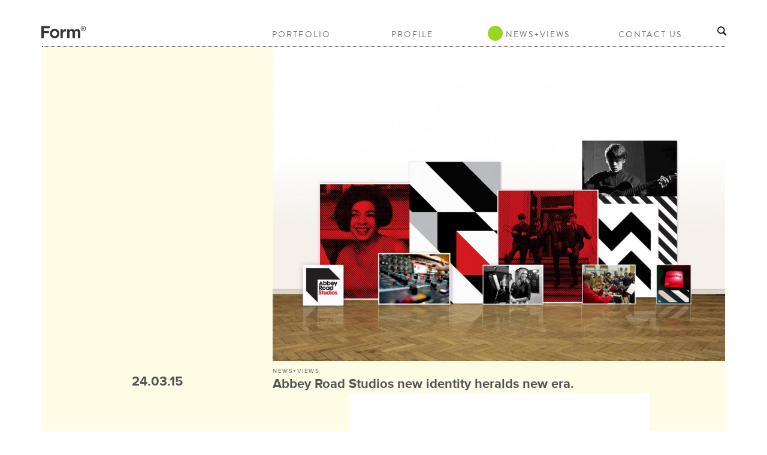

--- FILE ---
content_type: text/html; charset=UTF-8
request_url: https://form.uk.com/2015/03/forms-new-identity-for-abbey-road-studios-heralds/
body_size: 10447
content:
<!DOCTYPE html>
<!--[if lt IE 7 ]><html class="ie ie6" lang="en-US"> <![endif]-->
<!--[if IE 7 ]><html class="ie ie7" lang="en-US"> <![endif]-->
<!--[if IE 8 ]><html class="ie ie8" lang="en-US"> <![endif]-->
<!--[if (gte IE 9)|!(IE)]><!--><html lang="en-US"> <!--<![endif]-->
<head>

	<!-- Basic Page Needs
  ================================================== -->
	<meta charset="utf-8">
	<title>Abbey Road Studios new identity heralds new era. - Form - Graphic Design | Branding | Art Direction</title>
    
	<!-- Mobile Specific Metas
  ================================================== -->
	<meta name="viewport" content="width=device-width, initial-scale=1, maximum-scale=1">
 
	<!-- CSS
  ================================================== -->
<!--    <link rel="stylesheet" type="text/css" media="all" href="https://form.uk.com/wp-content/themes/workality-lite-child/style.css?v=2" /> -->


    <!--[if lt IE 9]>
	<link rel="stylesheet" type="text/css" media="all" href="https://form.uk.com/wp-content/themes/Workality-Lite-master/style_ie.css" />
	<![endif]-->
  
	<!--[if lt IE 9]>
		<script src="http://html5shim.googlecode.com/svn/trunk/html5.js"></script>
	<![endif]-->

	<!-- Favicons
	================================================== -->
	<link rel="apple-touch-icon" sizes="57x57" href="https://form.uk.com/wp-content/themes/workality-lite-child/assets/apple-touch-icon-57x57.png">
	<link rel="apple-touch-icon" sizes="60x60" href="https://form.uk.com/wp-content/themes/workality-lite-child/assets/apple-touch-icon-60x60.png">
	<link rel="apple-touch-icon" sizes="72x72" href="https://form.uk.com/wp-content/themes/workality-lite-child/assets/apple-touch-icon-72x72.png">
	<link rel="apple-touch-icon" sizes="76x76" href="https://form.uk.com/wp-content/themes/workality-lite-child/assets/apple-touch-icon-76x76.png">
	<link rel="apple-touch-icon" sizes="114x114" href="https://form.uk.com/wp-content/themes/workality-lite-child/assets/apple-touch-icon-114x114.png">
	<link rel="apple-touch-icon" sizes="120x120" href="https://form.uk.com/wp-content/themes/workality-lite-child/assets/apple-touch-icon-120x120.png">
	<link rel="apple-touch-icon" sizes="144x144" href="https://form.uk.com/wp-content/themes/workality-lite-child/assets/apple-touch-icon-144x144.png">
	<link rel="apple-touch-icon" sizes="152x152" href="https://form.uk.com/wp-content/themes/workality-lite-child/assets/apple-touch-icon-152x152.png">
	<link rel="apple-touch-icon" sizes="180x180" href="https://form.uk.com/wp-content/themes/workality-lite-child/assets/apple-touch-icon-180x180.png">
	<link rel="icon" type="image/png" href="https://form.uk.com/wp-content/themes/workality-lite-child/assets/favicon-16x16.png" sizes="16x16">
	<link rel="manifest" href="https://form.uk.com/wp-content/themes/workality-lite-child/assets/manifest.json">
	<meta name="msapplication-TileColor" content="#da532c">
	<meta name="msapplication-TileImage" content="https://form.uk.com/wp-content/themes/workality-lite-child/assets/mstile-144x144.png">
	<meta name="theme-color" content="#ffffff">
        
	<!-- RSS
  ================================================== -->
	<link rel="alternate" type="application/rss+xml" title="Form Feed" href="https://form.uk.com/rss">
	<link rel="pingback" href="https://form.uk.com/xmlrpc.php" />

	
	<!-- Masonry framework
  ================================================== -->
		<!-- Fonts
  ================================================== -->

	<link rel="stylesheet" type="text/css" href="https://form.uk.com/wp-content/themes/workality-lite-child/MyFontsWebfontsKit.css">
    <!-- Head End
  ================================================== -->
    <meta name='robots' content='index, follow, max-image-preview:large, max-snippet:-1, max-video-preview:-1' />
	<style>img:is([sizes="auto" i], [sizes^="auto," i]) { contain-intrinsic-size: 3000px 1500px }</style>
	
	<!-- This site is optimized with the Yoast SEO plugin v26.6 - https://yoast.com/wordpress/plugins/seo/ -->
	<link rel="canonical" href="https://form.uk.com/2015/03/forms-new-identity-for-abbey-road-studios-heralds/" />
	<meta property="og:locale" content="en_US" />
	<meta property="og:type" content="article" />
	<meta property="og:title" content="Abbey Road Studios new identity heralds new era. - Form - Graphic Design | Branding | Art Direction" />
	<meta property="og:description" content="An in-depth look at our thinking for this global music icon." />
	<meta property="og:url" content="https://form.uk.com/2015/03/forms-new-identity-for-abbey-road-studios-heralds/" />
	<meta property="og:site_name" content="Form" />
	<meta property="article:published_time" content="2015-03-24T13:06:49+00:00" />
	<meta property="article:modified_time" content="2015-08-08T07:34:53+00:00" />
	<meta property="og:image" content="https://form.uk.com/wp-content/uploads/2015/07/Form-AbbeyRoad-1.jpg" />
	<meta property="og:image:width" content="1602" />
	<meta property="og:image:height" content="1116" />
	<meta property="og:image:type" content="image/jpeg" />
	<meta name="author" content="Paul West" />
	<meta name="twitter:card" content="summary_large_image" />
	<meta name="twitter:label1" content="Written by" />
	<meta name="twitter:data1" content="Paul West" />
	<meta name="twitter:label2" content="Est. reading time" />
	<meta name="twitter:data2" content="3 minutes" />
	<script type="application/ld+json" class="yoast-schema-graph">{"@context":"https://schema.org","@graph":[{"@type":"WebPage","@id":"https://form.uk.com/2015/03/forms-new-identity-for-abbey-road-studios-heralds/","url":"https://form.uk.com/2015/03/forms-new-identity-for-abbey-road-studios-heralds/","name":"Abbey Road Studios new identity heralds new era. - Form - Graphic Design | Branding | Art Direction","isPartOf":{"@id":"https://form.uk.com/#website"},"primaryImageOfPage":{"@id":"https://form.uk.com/2015/03/forms-new-identity-for-abbey-road-studios-heralds/#primaryimage"},"image":{"@id":"https://form.uk.com/2015/03/forms-new-identity-for-abbey-road-studios-heralds/#primaryimage"},"thumbnailUrl":"https://form.uk.com/wp-content/uploads/2015/07/Form-AbbeyRoad-1.jpg","datePublished":"2015-03-24T13:06:49+00:00","dateModified":"2015-08-08T07:34:53+00:00","author":{"@id":"https://form.uk.com/#/schema/person/bd78c45e0287d796b08df5edbaab6925"},"breadcrumb":{"@id":"https://form.uk.com/2015/03/forms-new-identity-for-abbey-road-studios-heralds/#breadcrumb"},"inLanguage":"en-US","potentialAction":[{"@type":"ReadAction","target":["https://form.uk.com/2015/03/forms-new-identity-for-abbey-road-studios-heralds/"]}]},{"@type":"ImageObject","inLanguage":"en-US","@id":"https://form.uk.com/2015/03/forms-new-identity-for-abbey-road-studios-heralds/#primaryimage","url":"https://form.uk.com/wp-content/uploads/2015/07/Form-AbbeyRoad-1.jpg","contentUrl":"https://form.uk.com/wp-content/uploads/2015/07/Form-AbbeyRoad-1.jpg","width":1602,"height":1116},{"@type":"BreadcrumbList","@id":"https://form.uk.com/2015/03/forms-new-identity-for-abbey-road-studios-heralds/#breadcrumb","itemListElement":[{"@type":"ListItem","position":1,"name":"Home","item":"https://form.uk.com/"},{"@type":"ListItem","position":2,"name":"Abbey Road Studios new identity heralds new era."}]},{"@type":"WebSite","@id":"https://form.uk.com/#website","url":"https://form.uk.com/","name":"Form","description":"Graphic Design | Branding | Art Direction","potentialAction":[{"@type":"SearchAction","target":{"@type":"EntryPoint","urlTemplate":"https://form.uk.com/?s={search_term_string}"},"query-input":{"@type":"PropertyValueSpecification","valueRequired":true,"valueName":"search_term_string"}}],"inLanguage":"en-US"},{"@type":"Person","@id":"https://form.uk.com/#/schema/person/bd78c45e0287d796b08df5edbaab6925","name":"Paul West","image":{"@type":"ImageObject","inLanguage":"en-US","@id":"https://form.uk.com/#/schema/person/image/","url":"https://secure.gravatar.com/avatar/3d3c57c0f994f40d12549af3c3e17eeee04cdbddfadde5fade9f7f3a145a662e?s=96&d=mm&r=g","contentUrl":"https://secure.gravatar.com/avatar/3d3c57c0f994f40d12549af3c3e17eeee04cdbddfadde5fade9f7f3a145a662e?s=96&d=mm&r=g","caption":"Paul West"},"sameAs":["http://www.form.uk.com"],"url":"https://form.uk.com/author/paul/"}]}</script>
	<!-- / Yoast SEO plugin. -->


<link rel='dns-prefetch' href='//ajax.googleapis.com' />
<link rel="alternate" type="application/rss+xml" title="Form &raquo; Feed" href="https://form.uk.com/feed/" />
<link rel="alternate" type="application/rss+xml" title="Form &raquo; Comments Feed" href="https://form.uk.com/comments/feed/" />
		<!-- This site uses the Google Analytics by MonsterInsights plugin v9.11.0 - Using Analytics tracking - https://www.monsterinsights.com/ -->
		<!-- Note: MonsterInsights is not currently configured on this site. The site owner needs to authenticate with Google Analytics in the MonsterInsights settings panel. -->
					<!-- No tracking code set -->
				<!-- / Google Analytics by MonsterInsights -->
		<script type="text/javascript">
/* <![CDATA[ */
window._wpemojiSettings = {"baseUrl":"https:\/\/s.w.org\/images\/core\/emoji\/16.0.1\/72x72\/","ext":".png","svgUrl":"https:\/\/s.w.org\/images\/core\/emoji\/16.0.1\/svg\/","svgExt":".svg","source":{"concatemoji":"https:\/\/form.uk.com\/wp-includes\/js\/wp-emoji-release.min.js?ver=9ba9b4b854a69433773d4c1e8655b9e0"}};
/*! This file is auto-generated */
!function(s,n){var o,i,e;function c(e){try{var t={supportTests:e,timestamp:(new Date).valueOf()};sessionStorage.setItem(o,JSON.stringify(t))}catch(e){}}function p(e,t,n){e.clearRect(0,0,e.canvas.width,e.canvas.height),e.fillText(t,0,0);var t=new Uint32Array(e.getImageData(0,0,e.canvas.width,e.canvas.height).data),a=(e.clearRect(0,0,e.canvas.width,e.canvas.height),e.fillText(n,0,0),new Uint32Array(e.getImageData(0,0,e.canvas.width,e.canvas.height).data));return t.every(function(e,t){return e===a[t]})}function u(e,t){e.clearRect(0,0,e.canvas.width,e.canvas.height),e.fillText(t,0,0);for(var n=e.getImageData(16,16,1,1),a=0;a<n.data.length;a++)if(0!==n.data[a])return!1;return!0}function f(e,t,n,a){switch(t){case"flag":return n(e,"\ud83c\udff3\ufe0f\u200d\u26a7\ufe0f","\ud83c\udff3\ufe0f\u200b\u26a7\ufe0f")?!1:!n(e,"\ud83c\udde8\ud83c\uddf6","\ud83c\udde8\u200b\ud83c\uddf6")&&!n(e,"\ud83c\udff4\udb40\udc67\udb40\udc62\udb40\udc65\udb40\udc6e\udb40\udc67\udb40\udc7f","\ud83c\udff4\u200b\udb40\udc67\u200b\udb40\udc62\u200b\udb40\udc65\u200b\udb40\udc6e\u200b\udb40\udc67\u200b\udb40\udc7f");case"emoji":return!a(e,"\ud83e\udedf")}return!1}function g(e,t,n,a){var r="undefined"!=typeof WorkerGlobalScope&&self instanceof WorkerGlobalScope?new OffscreenCanvas(300,150):s.createElement("canvas"),o=r.getContext("2d",{willReadFrequently:!0}),i=(o.textBaseline="top",o.font="600 32px Arial",{});return e.forEach(function(e){i[e]=t(o,e,n,a)}),i}function t(e){var t=s.createElement("script");t.src=e,t.defer=!0,s.head.appendChild(t)}"undefined"!=typeof Promise&&(o="wpEmojiSettingsSupports",i=["flag","emoji"],n.supports={everything:!0,everythingExceptFlag:!0},e=new Promise(function(e){s.addEventListener("DOMContentLoaded",e,{once:!0})}),new Promise(function(t){var n=function(){try{var e=JSON.parse(sessionStorage.getItem(o));if("object"==typeof e&&"number"==typeof e.timestamp&&(new Date).valueOf()<e.timestamp+604800&&"object"==typeof e.supportTests)return e.supportTests}catch(e){}return null}();if(!n){if("undefined"!=typeof Worker&&"undefined"!=typeof OffscreenCanvas&&"undefined"!=typeof URL&&URL.createObjectURL&&"undefined"!=typeof Blob)try{var e="postMessage("+g.toString()+"("+[JSON.stringify(i),f.toString(),p.toString(),u.toString()].join(",")+"));",a=new Blob([e],{type:"text/javascript"}),r=new Worker(URL.createObjectURL(a),{name:"wpTestEmojiSupports"});return void(r.onmessage=function(e){c(n=e.data),r.terminate(),t(n)})}catch(e){}c(n=g(i,f,p,u))}t(n)}).then(function(e){for(var t in e)n.supports[t]=e[t],n.supports.everything=n.supports.everything&&n.supports[t],"flag"!==t&&(n.supports.everythingExceptFlag=n.supports.everythingExceptFlag&&n.supports[t]);n.supports.everythingExceptFlag=n.supports.everythingExceptFlag&&!n.supports.flag,n.DOMReady=!1,n.readyCallback=function(){n.DOMReady=!0}}).then(function(){return e}).then(function(){var e;n.supports.everything||(n.readyCallback(),(e=n.source||{}).concatemoji?t(e.concatemoji):e.wpemoji&&e.twemoji&&(t(e.twemoji),t(e.wpemoji)))}))}((window,document),window._wpemojiSettings);
/* ]]> */
</script>
<style id='wp-emoji-styles-inline-css' type='text/css'>

	img.wp-smiley, img.emoji {
		display: inline !important;
		border: none !important;
		box-shadow: none !important;
		height: 1em !important;
		width: 1em !important;
		margin: 0 0.07em !important;
		vertical-align: -0.1em !important;
		background: none !important;
		padding: 0 !important;
	}
</style>
<link rel='stylesheet' id='wp-block-library-css' href='https://form.uk.com/wp-includes/css/dist/block-library/style.min.css?ver=9ba9b4b854a69433773d4c1e8655b9e0' type='text/css' media='all' />
<style id='classic-theme-styles-inline-css' type='text/css'>
/*! This file is auto-generated */
.wp-block-button__link{color:#fff;background-color:#32373c;border-radius:9999px;box-shadow:none;text-decoration:none;padding:calc(.667em + 2px) calc(1.333em + 2px);font-size:1.125em}.wp-block-file__button{background:#32373c;color:#fff;text-decoration:none}
</style>
<style id='global-styles-inline-css' type='text/css'>
:root{--wp--preset--aspect-ratio--square: 1;--wp--preset--aspect-ratio--4-3: 4/3;--wp--preset--aspect-ratio--3-4: 3/4;--wp--preset--aspect-ratio--3-2: 3/2;--wp--preset--aspect-ratio--2-3: 2/3;--wp--preset--aspect-ratio--16-9: 16/9;--wp--preset--aspect-ratio--9-16: 9/16;--wp--preset--color--black: #000000;--wp--preset--color--cyan-bluish-gray: #abb8c3;--wp--preset--color--white: #ffffff;--wp--preset--color--pale-pink: #f78da7;--wp--preset--color--vivid-red: #cf2e2e;--wp--preset--color--luminous-vivid-orange: #ff6900;--wp--preset--color--luminous-vivid-amber: #fcb900;--wp--preset--color--light-green-cyan: #7bdcb5;--wp--preset--color--vivid-green-cyan: #00d084;--wp--preset--color--pale-cyan-blue: #8ed1fc;--wp--preset--color--vivid-cyan-blue: #0693e3;--wp--preset--color--vivid-purple: #9b51e0;--wp--preset--gradient--vivid-cyan-blue-to-vivid-purple: linear-gradient(135deg,rgba(6,147,227,1) 0%,rgb(155,81,224) 100%);--wp--preset--gradient--light-green-cyan-to-vivid-green-cyan: linear-gradient(135deg,rgb(122,220,180) 0%,rgb(0,208,130) 100%);--wp--preset--gradient--luminous-vivid-amber-to-luminous-vivid-orange: linear-gradient(135deg,rgba(252,185,0,1) 0%,rgba(255,105,0,1) 100%);--wp--preset--gradient--luminous-vivid-orange-to-vivid-red: linear-gradient(135deg,rgba(255,105,0,1) 0%,rgb(207,46,46) 100%);--wp--preset--gradient--very-light-gray-to-cyan-bluish-gray: linear-gradient(135deg,rgb(238,238,238) 0%,rgb(169,184,195) 100%);--wp--preset--gradient--cool-to-warm-spectrum: linear-gradient(135deg,rgb(74,234,220) 0%,rgb(151,120,209) 20%,rgb(207,42,186) 40%,rgb(238,44,130) 60%,rgb(251,105,98) 80%,rgb(254,248,76) 100%);--wp--preset--gradient--blush-light-purple: linear-gradient(135deg,rgb(255,206,236) 0%,rgb(152,150,240) 100%);--wp--preset--gradient--blush-bordeaux: linear-gradient(135deg,rgb(254,205,165) 0%,rgb(254,45,45) 50%,rgb(107,0,62) 100%);--wp--preset--gradient--luminous-dusk: linear-gradient(135deg,rgb(255,203,112) 0%,rgb(199,81,192) 50%,rgb(65,88,208) 100%);--wp--preset--gradient--pale-ocean: linear-gradient(135deg,rgb(255,245,203) 0%,rgb(182,227,212) 50%,rgb(51,167,181) 100%);--wp--preset--gradient--electric-grass: linear-gradient(135deg,rgb(202,248,128) 0%,rgb(113,206,126) 100%);--wp--preset--gradient--midnight: linear-gradient(135deg,rgb(2,3,129) 0%,rgb(40,116,252) 100%);--wp--preset--font-size--small: 13px;--wp--preset--font-size--medium: 20px;--wp--preset--font-size--large: 36px;--wp--preset--font-size--x-large: 42px;--wp--preset--spacing--20: 0.44rem;--wp--preset--spacing--30: 0.67rem;--wp--preset--spacing--40: 1rem;--wp--preset--spacing--50: 1.5rem;--wp--preset--spacing--60: 2.25rem;--wp--preset--spacing--70: 3.38rem;--wp--preset--spacing--80: 5.06rem;--wp--preset--shadow--natural: 6px 6px 9px rgba(0, 0, 0, 0.2);--wp--preset--shadow--deep: 12px 12px 50px rgba(0, 0, 0, 0.4);--wp--preset--shadow--sharp: 6px 6px 0px rgba(0, 0, 0, 0.2);--wp--preset--shadow--outlined: 6px 6px 0px -3px rgba(255, 255, 255, 1), 6px 6px rgba(0, 0, 0, 1);--wp--preset--shadow--crisp: 6px 6px 0px rgba(0, 0, 0, 1);}:where(.is-layout-flex){gap: 0.5em;}:where(.is-layout-grid){gap: 0.5em;}body .is-layout-flex{display: flex;}.is-layout-flex{flex-wrap: wrap;align-items: center;}.is-layout-flex > :is(*, div){margin: 0;}body .is-layout-grid{display: grid;}.is-layout-grid > :is(*, div){margin: 0;}:where(.wp-block-columns.is-layout-flex){gap: 2em;}:where(.wp-block-columns.is-layout-grid){gap: 2em;}:where(.wp-block-post-template.is-layout-flex){gap: 1.25em;}:where(.wp-block-post-template.is-layout-grid){gap: 1.25em;}.has-black-color{color: var(--wp--preset--color--black) !important;}.has-cyan-bluish-gray-color{color: var(--wp--preset--color--cyan-bluish-gray) !important;}.has-white-color{color: var(--wp--preset--color--white) !important;}.has-pale-pink-color{color: var(--wp--preset--color--pale-pink) !important;}.has-vivid-red-color{color: var(--wp--preset--color--vivid-red) !important;}.has-luminous-vivid-orange-color{color: var(--wp--preset--color--luminous-vivid-orange) !important;}.has-luminous-vivid-amber-color{color: var(--wp--preset--color--luminous-vivid-amber) !important;}.has-light-green-cyan-color{color: var(--wp--preset--color--light-green-cyan) !important;}.has-vivid-green-cyan-color{color: var(--wp--preset--color--vivid-green-cyan) !important;}.has-pale-cyan-blue-color{color: var(--wp--preset--color--pale-cyan-blue) !important;}.has-vivid-cyan-blue-color{color: var(--wp--preset--color--vivid-cyan-blue) !important;}.has-vivid-purple-color{color: var(--wp--preset--color--vivid-purple) !important;}.has-black-background-color{background-color: var(--wp--preset--color--black) !important;}.has-cyan-bluish-gray-background-color{background-color: var(--wp--preset--color--cyan-bluish-gray) !important;}.has-white-background-color{background-color: var(--wp--preset--color--white) !important;}.has-pale-pink-background-color{background-color: var(--wp--preset--color--pale-pink) !important;}.has-vivid-red-background-color{background-color: var(--wp--preset--color--vivid-red) !important;}.has-luminous-vivid-orange-background-color{background-color: var(--wp--preset--color--luminous-vivid-orange) !important;}.has-luminous-vivid-amber-background-color{background-color: var(--wp--preset--color--luminous-vivid-amber) !important;}.has-light-green-cyan-background-color{background-color: var(--wp--preset--color--light-green-cyan) !important;}.has-vivid-green-cyan-background-color{background-color: var(--wp--preset--color--vivid-green-cyan) !important;}.has-pale-cyan-blue-background-color{background-color: var(--wp--preset--color--pale-cyan-blue) !important;}.has-vivid-cyan-blue-background-color{background-color: var(--wp--preset--color--vivid-cyan-blue) !important;}.has-vivid-purple-background-color{background-color: var(--wp--preset--color--vivid-purple) !important;}.has-black-border-color{border-color: var(--wp--preset--color--black) !important;}.has-cyan-bluish-gray-border-color{border-color: var(--wp--preset--color--cyan-bluish-gray) !important;}.has-white-border-color{border-color: var(--wp--preset--color--white) !important;}.has-pale-pink-border-color{border-color: var(--wp--preset--color--pale-pink) !important;}.has-vivid-red-border-color{border-color: var(--wp--preset--color--vivid-red) !important;}.has-luminous-vivid-orange-border-color{border-color: var(--wp--preset--color--luminous-vivid-orange) !important;}.has-luminous-vivid-amber-border-color{border-color: var(--wp--preset--color--luminous-vivid-amber) !important;}.has-light-green-cyan-border-color{border-color: var(--wp--preset--color--light-green-cyan) !important;}.has-vivid-green-cyan-border-color{border-color: var(--wp--preset--color--vivid-green-cyan) !important;}.has-pale-cyan-blue-border-color{border-color: var(--wp--preset--color--pale-cyan-blue) !important;}.has-vivid-cyan-blue-border-color{border-color: var(--wp--preset--color--vivid-cyan-blue) !important;}.has-vivid-purple-border-color{border-color: var(--wp--preset--color--vivid-purple) !important;}.has-vivid-cyan-blue-to-vivid-purple-gradient-background{background: var(--wp--preset--gradient--vivid-cyan-blue-to-vivid-purple) !important;}.has-light-green-cyan-to-vivid-green-cyan-gradient-background{background: var(--wp--preset--gradient--light-green-cyan-to-vivid-green-cyan) !important;}.has-luminous-vivid-amber-to-luminous-vivid-orange-gradient-background{background: var(--wp--preset--gradient--luminous-vivid-amber-to-luminous-vivid-orange) !important;}.has-luminous-vivid-orange-to-vivid-red-gradient-background{background: var(--wp--preset--gradient--luminous-vivid-orange-to-vivid-red) !important;}.has-very-light-gray-to-cyan-bluish-gray-gradient-background{background: var(--wp--preset--gradient--very-light-gray-to-cyan-bluish-gray) !important;}.has-cool-to-warm-spectrum-gradient-background{background: var(--wp--preset--gradient--cool-to-warm-spectrum) !important;}.has-blush-light-purple-gradient-background{background: var(--wp--preset--gradient--blush-light-purple) !important;}.has-blush-bordeaux-gradient-background{background: var(--wp--preset--gradient--blush-bordeaux) !important;}.has-luminous-dusk-gradient-background{background: var(--wp--preset--gradient--luminous-dusk) !important;}.has-pale-ocean-gradient-background{background: var(--wp--preset--gradient--pale-ocean) !important;}.has-electric-grass-gradient-background{background: var(--wp--preset--gradient--electric-grass) !important;}.has-midnight-gradient-background{background: var(--wp--preset--gradient--midnight) !important;}.has-small-font-size{font-size: var(--wp--preset--font-size--small) !important;}.has-medium-font-size{font-size: var(--wp--preset--font-size--medium) !important;}.has-large-font-size{font-size: var(--wp--preset--font-size--large) !important;}.has-x-large-font-size{font-size: var(--wp--preset--font-size--x-large) !important;}
:where(.wp-block-post-template.is-layout-flex){gap: 1.25em;}:where(.wp-block-post-template.is-layout-grid){gap: 1.25em;}
:where(.wp-block-columns.is-layout-flex){gap: 2em;}:where(.wp-block-columns.is-layout-grid){gap: 2em;}
:root :where(.wp-block-pullquote){font-size: 1.5em;line-height: 1.6;}
</style>
<link rel='stylesheet' id='parent-style-css' href='https://form.uk.com/wp-content/themes/Workality-Lite-master/style.css?ver=9ba9b4b854a69433773d4c1e8655b9e0' type='text/css' media='all' />
<link rel='stylesheet' id='child-style-css' href='https://form.uk.com/wp-content/themes/workality-lite-child/style.css?ver=76' type='text/css' media='all' />
<link rel='stylesheet' id='__EPYT__style-css' href='https://form.uk.com/wp-content/plugins/youtube-embed-plus/styles/ytprefs.min.css?ver=14.2.4' type='text/css' media='all' />
<style id='__EPYT__style-inline-css' type='text/css'>

                .epyt-gallery-thumb {
                        width: 33.333%;
                }
                
</style>
<script type="text/javascript" src="https://ajax.googleapis.com/ajax/libs/jquery/1.8.2/jquery.min.js?ver=9ba9b4b854a69433773d4c1e8655b9e0" id="jquery-js"></script>
<script type="text/javascript" src="https://form.uk.com/wp-content/themes/Workality-Lite-master/js/modernizr.js?ver=9ba9b4b854a69433773d4c1e8655b9e0" id="modernizr-js"></script>
<script type="text/javascript" src="https://form.uk.com/wp-content/themes/Workality-Lite-master/js/include.js?ver=9ba9b4b854a69433773d4c1e8655b9e0" id="include-js"></script>
<script type="text/javascript" id="__ytprefs__-js-extra">
/* <![CDATA[ */
var _EPYT_ = {"ajaxurl":"https:\/\/form.uk.com\/wp-admin\/admin-ajax.php","security":"a01fea86ca","gallery_scrolloffset":"20","eppathtoscripts":"https:\/\/form.uk.com\/wp-content\/plugins\/youtube-embed-plus\/scripts\/","eppath":"https:\/\/form.uk.com\/wp-content\/plugins\/youtube-embed-plus\/","epresponsiveselector":"[\"iframe.__youtube_prefs__\",\"iframe[src*='youtube.com']\",\"iframe[src*='youtube-nocookie.com']\",\"iframe[data-ep-src*='youtube.com']\",\"iframe[data-ep-src*='youtube-nocookie.com']\",\"iframe[data-ep-gallerysrc*='youtube.com']\"]","epdovol":"1","version":"14.2.4","evselector":"iframe.__youtube_prefs__[src], iframe[src*=\"youtube.com\/embed\/\"], iframe[src*=\"youtube-nocookie.com\/embed\/\"]","ajax_compat":"","maxres_facade":"eager","ytapi_load":"light","pause_others":"","stopMobileBuffer":"1","facade_mode":"","not_live_on_channel":""};
/* ]]> */
</script>
<script type="text/javascript" src="https://form.uk.com/wp-content/plugins/youtube-embed-plus/scripts/ytprefs.min.js?ver=14.2.4" id="__ytprefs__-js"></script>
<link rel="https://api.w.org/" href="https://form.uk.com/wp-json/" /><link rel="alternate" title="JSON" type="application/json" href="https://form.uk.com/wp-json/wp/v2/posts/435" /><link rel="EditURI" type="application/rsd+xml" title="RSD" href="https://form.uk.com/xmlrpc.php?rsd" />

<link rel='shortlink' href='https://form.uk.com/?p=435' />
<link rel="alternate" title="oEmbed (JSON)" type="application/json+oembed" href="https://form.uk.com/wp-json/oembed/1.0/embed?url=https%3A%2F%2Fform.uk.com%2F2015%2F03%2Fforms-new-identity-for-abbey-road-studios-heralds%2F" />
<link rel="alternate" title="oEmbed (XML)" type="text/xml+oembed" href="https://form.uk.com/wp-json/oembed/1.0/embed?url=https%3A%2F%2Fform.uk.com%2F2015%2F03%2Fforms-new-identity-for-abbey-road-studios-heralds%2F&#038;format=xml" />
<script type="text/javascript">
(function(url){
	if(/(?:Chrome\/26\.0\.1410\.63 Safari\/537\.31|WordfenceTestMonBot)/.test(navigator.userAgent)){ return; }
	var addEvent = function(evt, handler) {
		if (window.addEventListener) {
			document.addEventListener(evt, handler, false);
		} else if (window.attachEvent) {
			document.attachEvent('on' + evt, handler);
		}
	};
	var removeEvent = function(evt, handler) {
		if (window.removeEventListener) {
			document.removeEventListener(evt, handler, false);
		} else if (window.detachEvent) {
			document.detachEvent('on' + evt, handler);
		}
	};
	var evts = 'contextmenu dblclick drag dragend dragenter dragleave dragover dragstart drop keydown keypress keyup mousedown mousemove mouseout mouseover mouseup mousewheel scroll'.split(' ');
	var logHuman = function() {
		if (window.wfLogHumanRan) { return; }
		window.wfLogHumanRan = true;
		var wfscr = document.createElement('script');
		wfscr.type = 'text/javascript';
		wfscr.async = true;
		wfscr.src = url + '&r=' + Math.random();
		(document.getElementsByTagName('head')[0]||document.getElementsByTagName('body')[0]).appendChild(wfscr);
		for (var i = 0; i < evts.length; i++) {
			removeEvent(evts[i], logHuman);
		}
	};
	for (var i = 0; i < evts.length; i++) {
		addEvent(evts[i], logHuman);
	}
})('//form.uk.com/?wordfence_lh=1&hid=E399B76AF6BC6AF9857259D9B18A2954');
</script>    
</head>
 
<body class="wp-singular post-template-default single single-post postid-435 single-format-standard wp-theme-Workality-Lite-master wp-child-theme-workality-lite-child dino-news-views">
	<div class="header-container">
		<div class="sixteen columns topmargin">
			<div class="six columns alpha">
				<a class="site-logo" href="https://form.uk.com" title="Form"><img src="https://www.form.uk.com/wp-content/themes/workality-lite-child/assets/FormLogoNoDot.svg" class="" alt="Form"></a>			</div>

			<div class="ten columns omega header-right">
				<div class="menu-container">
					<div class="nav-div">
                
						<ul id="menu-menu-1" class="main-nav"><li id="menu-item-128" class="menu-item menu-item-type-taxonomy menu-item-object-category menu-item-128"><a href="https://form.uk.com/category/project/">Portfolio</a></li>
<li id="menu-item-116" class="menu-item menu-item-type-post_type menu-item-object-page menu-item-116"><a href="https://form.uk.com/profile/">Profile</a></li>
<li id="menu-item-225" class="menu-item menu-item-type-taxonomy menu-item-object-category current-post-ancestor current-menu-parent current-post-parent menu-item-225"><a href="https://form.uk.com/category/news-views/">News+Views</a></li>
<li id="menu-item-111" class="menu-item menu-item-type-post_type menu-item-object-page menu-item-111"><a href="https://form.uk.com/contact-us/">Contact Us</a></li>
</ul>
					</div> <!-- nav-div -->
				</div>
				<a href="/search">
					<span class="dino-search-icon genericond genericon genericon-search" style="width:18px;">
												<img style="width:18px;" src="https://form.uk.com/wp-content/themes/workality-lite-child/img/search.svg" alt="Search"/>
					</span>
				</a>
			</div>

			<div class="dino-click-menu">
				<a id="dinos-click-menu" href="#" onclick="toggle_menu();">
					<div class="three-lines">
						<div class="line"></div>
						<div class="line"></div>
						<div class="line"></div>
					</div>
				</a>
			</div>

			<hr class="headerbottom" />

		</div>
	</div>

	<div id="dino-mobile-menu">
		<ul id="menu-menu-2" class="dino-mobile-menu-inner"><li class="menu-item menu-item-type-taxonomy menu-item-object-category menu-item-128"><a href="https://form.uk.com/category/project/">Portfolio</a></li>
<li class="menu-item menu-item-type-post_type menu-item-object-page menu-item-116"><a href="https://form.uk.com/profile/">Profile</a></li>
<li class="menu-item menu-item-type-taxonomy menu-item-object-category current-post-ancestor current-menu-parent current-post-parent menu-item-225"><a href="https://form.uk.com/category/news-views/">News+Views</a></li>
<li class="menu-item menu-item-type-post_type menu-item-object-page menu-item-111"><a href="https://form.uk.com/contact-us/">Contact Us</a></li>
</ul>
		<a href="/search" class="dino-mobile-search">
			<span class="dino-search-icon genericond genericon genericon-search" style="width:18px">
								<img style="width:18px;" src="https://form.uk.com/wp-content/themes/workality-lite-child/img/search.svg" alt="Search"/>
			</span>
		</a>
	</div>

<script type="text/javascript">

    function toggle_menu() {
	var e = document.getElementById('dino-mobile-menu');

	if (e.style.display == 'block') {
		e.style.display = 'none';
	} else {
		e.style.display = 'block';
	}
    }

</script>
<div class="container coloured-background singlecontent sixteen columns">
	<div class="to-the-right ten columns omega" style="clear:both;">
		<img src="https://form.uk.com/wp-content/uploads/2015/07/Form-AbbeyRoad-1-1061x739.jpg" />	</div>
</div>

<div class="container unpadded coloured-background singlecontent sixteen columns">
	<div class="six columns">
                <div class="post-date">
			24.03.15                </div>
	</div>	

	<div class="ten columns omega">
		<div class="pack-item-meta"><a href="https://form.uk.com/category/news-views/">News+Views</a><span class="small-post-date"> 24.03.15</span></div>
		<h3>
			<a href="https://form.uk.com/2015/03/forms-new-identity-for-abbey-road-studios-heralds/" rel="bookmark" >Abbey Road Studios new identity heralds new era.</a>
		</h3>
    <div class="post-date-mobile">
			24.03.15                </div>

		<div class="thecontent">	
			<figure></figure>
<p><b><img fetchpriority="high" decoding="async" src="http://www.form.uk.com/wp-content/uploads/2015/03/tumblr_inline_nlpv8qy0L81rlkrui_500.jpg" alt="tumblr_inline_nlpv8qy0L81rlkrui_500" width="500" height="402" class=" size-full wp-image-1821 aligncenter" srcset="https://form.uk.com/wp-content/uploads/2015/03/tumblr_inline_nlpv8qy0L81rlkrui_500.jpg 500w, https://form.uk.com/wp-content/uploads/2015/03/tumblr_inline_nlpv8qy0L81rlkrui_500-451x363.jpg 451w" sizes="(max-width: 500px) 100vw, 500px" />Abbey Road Studios</b> is not only the most famous recording studios in the world, it’s a global music icon. Uniquely, it is just as famous among music fans as it is among music professionals because of its exalted alumni.</p>
<p>The evolving landscape of the music industry has provided an opportunity for the Studios to re-shape their business and a new visual identity was required to help communicate their vision for the future more effectively &#8211; to meet the changing needs of music creators on a global scale, from professional music makers to music fans.</p>
<p>Abbey Road commissioned Form® in December 2014 to help with their repositioning strategy and to create a new visual brand identity to connect with a wider audience.</p>
<p><b>Background</b><br /> Home to countless landmark recordings and pioneering advances in recording technology, the legendary studio complex has a phenomenal history spanning over 80 years, encompassing celebrated work by many of the world’s most famous recording artists including The Beatles, Pink Floyd, Kanye West, Oasis, Elbow, Lady Gaga and Adele.</p>
<p>Blockbuster film scores and high-profile video games have also been recorded at the Studios. Their state of the art mastering suites and award-winning engineers have mastered / remastered many famous albums.</p>
<p>But there is more to Abbey Road than the Studios: Catalogue archiving, online mixing and mastering services, and audio products are just some of the services they provide &#8211; and there are plans to announce several new initiatives and partnerships in forthcoming months.</p>
<p><b>Abbey Road new brand hierarchy</b><br /> The need for a clear branding hierarchy to allow development of future initiatives was identified. We achieved this by differentiating ‘Abbey Road’ from ‘Abbey Road Studios’: ‘Abbey Road’ now sits as the parent brand at the top of the hierarchy (eg. the umbrella website is abbeyroad.com). ‘Abbey Road Studios’, the physical embodiment &#8211; the heart and home of the brand &#8211; becomes a newly defined sub brand, as does the new education wing &#8211; ‘Abbey Road Institute’ together with other new sub brands which will offer services and products to a wider audience of music makers and fans.</p>
<p><b>The visual hook </b><br /> It is impossible to separate the connection between The Beatles and the Studios which was cemented with the release of the Abbey Road album in 1969. The album’s cover features the now iconic shot of the band on the zebra crossing outside the Studios. Google ‘Abbey Road’ images and it pops up on your screen, repeated hundreds of times.</p>
<figure><img decoding="async" src="http://www.form.uk.com/wp-content/uploads/2015/03/tumblr_inline_nlpvhxqeBR1rlkrui_500.jpg" /></figure>
<p>Rather than ignore the crossings’ black and white stripes, we decided to deconstruct and re-imagine it to celebrate a new era for Abbey Road.</p>
<p><b>A new, stand alone logo family</b><br /> The parent and sub brand logos are based around one black stripe moving across a three dimensional plane to form a directional arrow or ‘chevron’. It points North West indicating Abbey Road Studios’ location within London and is also suggestive of the distinctive parquet flooring prevalent throughout the famous recording Studios complex. As the logo becomes more well known, the chevron shape will develop to be used as a container for other imagery as well as moving image.</p>
<figure><img decoding="async" src="http://www.form.uk.com/wp-content/uploads/2015/03/tumblr_inline_nlpvmjNqYk1rlkrui_500.jpg" /></figure>
<p><b>Logo and language system</b><br /> The chevron logo is however only the tip of the iceberg: It develops into a whole visual language and a series of patterns. This creates a dynamic visual world which lends itself perfectly to a forthcoming range of consumer facing merchandise as well as all new brand collateral.</p>
<p>We commissioned internationally renowned graphic artist <b>Patrick Thomas</b> to create a series of patterns which re-interpret and re-imagine the black and white stripes of the zebra crossing and which also feature the chevron and the new red sub-brand colour. These patterns will be used across all communications. The slightly painterly, hand-crafted works hint at the craft ethic that underlines all that happens at Abbey Road.</p>
<figure><img decoding="async" src="http://www.form.uk.com/wp-content/uploads/2015/03/tumblr_inline_nlpwdaRyge1rlkrui_500.jpg" /></figure>
<p>We have created a large family of logos and the entire visual identity which includes creative treatments for all existing photography<br /> as well as typography, stationery and advert templates defined in a<br /> comprehensive styleguide &#8211;  all of which will begin to unfold as of Weds<br /> 18th March.</p>
<figure><img decoding="async" src="http://www.form.uk.com/wp-content/uploads/2015/03/tumblr_inline_nlpw1gccmg1rlkrui_500.jpg" /></figure>
<figure><img decoding="async" src="http://www.form.uk.com/wp-content/uploads/2015/03/tumblr_inline_nlpw2qE6yn1rlkrui_500.jpg" /></figure>
<div class="post-tags">TAGS: <a href="https://form.uk.com/tag/abbey-road/">abbey road</a>, <a href="https://form.uk.com/tag/abbey-road-studios/">abbey road studios</a>, <a href="https://form.uk.com/tag/art-direction/">Art Direction</a>, <a href="https://form.uk.com/tag/branding/">Branding</a>, <a href="https://form.uk.com/tag/design/">design</a>, <a href="https://form.uk.com/tag/form/">Form</a>, <a href="https://form.uk.com/tag/form-design/">Form design</a>, <a href="https://form.uk.com/tag/graphic-design/">graphic design</a>, <a href="https://form.uk.com/tag/identity/">Identity</a>, <a href="https://form.uk.com/tag/illustration/">Illustration</a>, <a href="https://form.uk.com/tag/logo/">logo</a>, <a href="https://form.uk.com/tag/logo-design/">logo design</a>, <a href="https://form.uk.com/tag/london/">London</a>, <a href="https://form.uk.com/tag/new-identity/">new identity</a>, <a href="https://form.uk.com/tag/visual-branding/">visual branding</a></div>		</div>
	</div>
</div>

<div class="page-nav-container">
	<div class="page-nav-sub-container">
		<a href="https://form.uk.com/category/news-views/"><div class="back-to-prior"><span class="back-to-top-text">News+Views</span></div></a>
		<a href="#"><div class="back-to-top"><span class="back-to-top-text">Top</span></div></a>
	</div>

	<div class="dino-side-nav">
		<script defer src="https://static.cloudflareinsights.com/beacon.min.js/vcd15cbe7772f49c399c6a5babf22c1241717689176015" integrity="sha512-ZpsOmlRQV6y907TI0dKBHq9Md29nnaEIPlkf84rnaERnq6zvWvPUqr2ft8M1aS28oN72PdrCzSjY4U6VaAw1EQ==" data-cf-beacon='{"version":"2024.11.0","token":"96d878d911124c55b9ccac4015948b94","r":1,"server_timing":{"name":{"cfCacheStatus":true,"cfEdge":true,"cfExtPri":true,"cfL4":true,"cfOrigin":true,"cfSpeedBrain":true},"location_startswith":null}}' crossorigin="anonymous"></script>


--- FILE ---
content_type: text/css
request_url: https://form.uk.com/wp-content/themes/workality-lite-child/MyFontsWebfontsKit.css
body_size: 128
content:
/**
 * @license
 * MyFonts Webfont Build ID 3042293, 2015-06-15T09:36:29-0400
 * 
 * The fonts listed in this notice are subject to the End User License
 * Agreement(s) entered into by the website owner. All other parties are 
 * explicitly restricted from using the Licensed Webfonts(s).
 * 
 * You may obtain a valid license at the URLs below.
 * 
 * Webfont: BrandonText-Regular by HVD Fonts
 * URL: http://www.myfonts.com/fonts/hvdfonts/brandon-text/regular/
 * Copyright: Copyright (c) 2012 by Hannes von Doehren. All rights reserved.
 * Licensed pageviews: 10,000
 * 
 * 
 * License: http://www.myfonts.com/viewlicense?type=web&buildid=3042293
 * 
 * © 2015 MyFonts Inc
*/


/* @import must be at top of file, otherwise CSS will not work */
@import url("//hello.myfonts.net/count/2e6bf5");

  
@font-face {font-family: 'BrandonText-Regular';src: url('webfonts/2E6BF5_0_0.eot');src: url('webfonts/2E6BF5_0_0.eot?#iefix') format('embedded-opentype'),url('webfonts/2E6BF5_0_0.woff2') format('woff2'),url('webfonts/2E6BF5_0_0.woff') format('woff'),url('webfonts/2E6BF5_0_0.ttf') format('truetype');}
 

--- FILE ---
content_type: text/css
request_url: https://form.uk.com/wp-content/themes/Workality-Lite-master/style.css?ver=9ba9b4b854a69433773d4c1e8655b9e0
body_size: 11025
content:
/*
	Theme Name: Workality Lite
	Theme URI: http://northeme.com/themes/workality-lite
	Description: Clean&Responsive Wordpress Theme
	Author: Northeme.com
	Author URI: http://northeme.com
	License: GNU General Public License version 3.0
	License URI: http://www.gnu.org/licenses/gpl-3.0.html
	Version: 1.3.3
	Tags: Portfolio, Work, Clean, Slick, Minimal, Art, Easy to Customize, Custom, Modern, Creative, Design, Personal, Advertising, Agency, Responsive
	
	All files are released under the GNU General Public License version 3.0 
	(http://www.gnu.org/licenses/gpl-3.0.html)
	  
	  
	TABLE OF CONTENTS
	==================================================
		1 - BASE STYLES	
			#Reset & Basics
			#Basic Styles
			#Site Styles
			#Typography
			#Links
			#Lists
			#Images
			#Buttons
			#Forms
			#Misc 
			
		2 - BASE RESPONSIVE 
			#Base 960 Grid
			#Tablet (Portrait)
			#Mobile (Portrait)
			#Mobile (Landscape)
			#Clearing 
			
		3 - TWITTER GLYPHICONS & SOCIAL ICONS
		4 - TABS
		5 - FLEXSLIDER
		6 - WIDGETS
		7 - REALPERSON (CAPTCHA STYLES)
		8 - SITE LAYOUT	
			#Site Styles
			#Media Queries 

*/


/*===================================================================================================== 
	1 - BASE STYLES
======================================================================================================= */


/* #Reset & Basics (Inspired by E. Meyers)
================================================== */
html, body, div, span, applet, object, iframe, h1, h2, h3, h4, h5, h6, p, blockquote, pre, a, abbr, acronym, address, big, cite, code, del, dfn, em, img, ins, kbd, q, s, samp, small, strike, strong, sub, sup, tt, var, b, u, i, center, dl, dt, dd, ol, ul, li, fieldset, form, label, legend, table, caption, tbody, tfoot, thead, tr, th, td, article, aside, canvas, details, embed, figure, figcaption, footer, header, hgroup, menu, nav, output, ruby, section, summary, time, mark, audio, video {
		margin: 0;
		padding: 0;
		border: 0;
		font-size: 100%;
		font: inherit;
		vertical-align: baseline; }
	article, aside, details, figcaption, figure, footer, header, hgroup, menu, nav, section {
		display: block; }
	body {
		line-height: 1.7em; }
	ol, ul {
		list-style: none; }
	blockquote, q {
		quotes: none;
		}
	blockquote:before, blockquote:after,
	q:before, q:after {
		content: '';
		content: none; }
	table {
		border-collapse: collapse;
		border-spacing: 0; }
	::selection {
		background: #f9f9f9; /* Safari */
	}
	::-moz-selection {
		background: #f9f9f9; /* Safari */
	}

/* #Basic Styles
================================================== */
	body {
		background: #f0f0f0 url(images/bgpatterns/light_toast.png);
		font: 14px/22px "Helvetica Neue", Arial, Helvetica, sans-serif;
		color: #444;
		-webkit-font-smoothing: antialiased; /* Fix for webkit rendering */
		-webkit-text-size-adjust: 100%;
 }


/* #Typography
================================================== */
	h1, h2, h3, h4, h5, h6 {
		font-family: "Helvetica Neue", Arial, Helvetica, sans-serif;
		color: #000;
		font-weight: normal; 
		text-shadow:0 1px 0 #fff
		}
	h1 a, h2 a, h3 a, h4 a, h5 a, h6 a { font-weight: inherit; color:inherit }
	h1 { font-size: 46px; line-height: 50px; margin-bottom: 14px; letter-spacing:-0.04em; }
	h1.biggest { font-size: 48px; line-height:44px; margin:15px 0 15px 0; font-weight:lighter; letter-spacing:-0.02em; }
	h2 { font-size: 30px; line-height: 35px; margin:15px 0 15px 0; }
	h3 { font-size: 24px; line-height: 29px; }
	h4 { font-size: 21px; line-height: 26px; }
	h5 { font-size: 18px; line-height: 23px; }
	h6 { font-size: 12px; line-height: 21px; margin:5px 0 0 0 }
	.subheader { color: #777; }

	p { margin: 5px 0 20px 0; line-height:1.7em; }
	p.featured { }
	p img { margin: 0; }
	p.lead { font-size: 21px; line-height: 27px;  }

	em { font-style: italic; }
	strong { font-weight: bold; }
	small { font-size: 80%; }

/*	Blockquotes  */
	blockquote, blockquote p { font-size: 14px; font-style:italic; line-height: 24px; }
	blockquote { margin: 0 0 20px; padding: 9px 20px 1px 25px; margin-left:25px; border-left: 2px solid #bbb; }
	blockquote cite { display: block; font-size: 12px; color: #555; }
	blockquote cite:before { content: "2014 020"; }
	blockquote cite a, blockquote cite a:visited, blockquote cite a:visited { color: #555; }

	hr { 
		 border: solid #bbb; 
	     border-width: 1px 0 0; 
		 clear: both; 
		 margin: 30px 0 30px 0; 
		 height: 0; 
	    }
	hr.headertop {
		margin:30px 0 30px 0;
	}
	hr.headerbottom {
		margin:20px 0 0px 0;
	}
	hr.footer { 
		margin:20px 0 20px 0; 
		}
	hr.square { 
		 background:url(images/squares.png); 
		 clear: both; 
		 margin: 20px 0 0px 0; 
		 height: 5px;
	    }
/* #Links
================================================== */
	a { 
		text-decoration: none; 
		outline: 0; 
		-webkit-transition: color 0.3s linear;
        -moz-transition: color 0.3s linear;
        -ms-transition: color 0.3s linear;
        -o-transition: color 0.3s linear;
        transition: color 0.3s linear;
		}
	a:hover, a:focus { }
	p a, p a:visited { line-height: inherit; }


/* #Lists
================================================== */
	ul, ol { margin-bottom: 20px; margin-top:20px; }
	ul { list-style: none outside; }
	ol { list-style: decimal; }
	ol, ul, ul.square, ul.circle, ul.disc { margin-left: 30px; }
	ul.square { list-style: square outside; }
	ul.circle { list-style: circle outside; }
	ul, ul.disc { list-style: disc outside; }
	ul ul, ul ol,
	ol ol, ol ul { margin: 4px 0 5px 30px; font-size: 90%;  }
	ul ul li, ul ol li,
	ol ol li, ol ul li { margin-bottom: 6px; }
	li { line-height: 18px; margin-bottom: 12px; }
	ul.large li { line-height: 21px; }
	li p { line-height: 21px; }

/* #Images
================================================== */

	img.scale-with-grid {
		max-width: 100%;
		height: auto; }
	img {
		max-width: 100%;
/*		height: auto !important; */
	}

/* #Buttons
================================================== */
	.button,
	button,
	input[type="submit"],
	input[type="reset"],
	input[type="button"] {
		background: #eee; /* Old browsers */
		background: #eee -moz-linear-gradient(top, rgba(255,255,255,.2) 0%, rgba(0,0,0,.1) 100%); /* FF3.6+ */
		background: #eee -webkit-gradient(linear, left top, left bottom, color-stop(0%,rgba(255,255,255,.1)), color-stop(100%,rgba(0,0,0,.1))); /* Chrome,Safari4+ */
		background: #eee -webkit-linear-gradient(top, rgba(255,255,255,.1) 0%,rgba(0,0,0,.1) 100%); /* Chrome10+,Safari5.1+ */
		background: #eee -o-linear-gradient(top, rgba(255,255,255,.2) 0%,rgba(0,0,0,.1) 100%); /* Opera11.10+ */
		background: #eee -ms-linear-gradient(top, rgba(255,255,255,.2) 0%,rgba(0,0,0,.1) 100%); /* IE10+ */
		background: #eee linear-gradient(top, rgba(255,255,255,.2) 0%,rgba(0,0,0,.1) 100%); /* W3C */
	  border: 1px solid #aaa;
	  border-top: 1px solid #ccc;
	  border-left: 1px solid #ccc;
	  -moz-border-radius: 3px;
	  -webkit-border-radius: 3px;
	  border-radius: 3px;
	  color: #444;
	  display: inline-block;
	  font-size: 12px;
	  text-decoration: none;
	  text-shadow: 0 1px rgba(255, 255, 255, .75);
	  cursor: pointer;
	  margin-bottom: 20px;
	  line-height: normal;
	  padding: 8px 15px;
	  text-transform:uppercase;
	 }

	.button:hover,
	button:hover,
	input[type="submit"]:hover,
	input[type="reset"]:hover,
	input[type="button"]:hover {
		color: #222;
		background: #ddd; /* Old browsers */
		background: #ddd -moz-linear-gradient(top, rgba(255,255,255,.1) 0%, rgba(0,0,0,.2) 100%); /* FF3.6+ */
		background: #ddd -webkit-gradient(linear, left top, left bottom, color-stop(0%,rgba(255,255,255,.2)), color-stop(100%,rgba(0,0,0,.2))); /* Chrome,Safari4+ */
		background: #ddd -webkit-linear-gradient(top, rgba(255,255,255,.1) 0%,rgba(0,0,0,.2) 100%); /* Chrome10+,Safari5.1+ */
		background: #ddd -o-linear-gradient(top, rgba(255,255,255,.1) 0%,rgba(0,0,0,.2) 100%); /* Opera11.10+ */
		background: #ddd -ms-linear-gradient(top, rgba(255,255,255,.1) 0%,rgba(0,0,0,.2) 100%); /* IE10+ */
		background: #ddd linear-gradient(top, rgba(255,255,255,.1) 0%,rgba(0,0,0,.2) 100%); /* W3C */
	  border: 1px solid #888;
	  border-top: 1px solid #aaa;
	  border-left: 1px solid #aaa; }

	.button:active,
	button:active,
	input[type="submit"]:active,
	input[type="reset"]:active,
	input[type="button"]:active {
		border: 1px solid #666;
		background: #ccc; /* Old browsers */
		background: #ccc -moz-linear-gradient(top, rgba(255,255,255,.35) 0%, rgba(10,10,10,.4) 100%); /* FF3.6+ */
		background: #ccc -webkit-gradient(linear, left top, left bottom, color-stop(0%,rgba(255,255,255,.35)), color-stop(100%,rgba(10,10,10,.4))); /* Chrome,Safari4+ */
		background: #ccc -webkit-linear-gradient(top, rgba(255,255,255,.35) 0%,rgba(10,10,10,.4) 100%); /* Chrome10+,Safari5.1+ */
		background: #ccc -o-linear-gradient(top, rgba(255,255,255,.35) 0%,rgba(10,10,10,.4) 100%); /* Opera11.10+ */
		background: #ccc -ms-linear-gradient(top, rgba(255,255,255,.35) 0%,rgba(10,10,10,.4) 100%); /* IE10+ */
		background: #ccc linear-gradient(top, rgba(255,255,255,.35) 0%,rgba(10,10,10,.4) 100%); /* W3C */ }

	.button.full-width,
	button.full-width,
	input[type="submit"].full-width,
	input[type="reset"].full-width,
	input[type="button"].full-width {
		width: 100%;
		padding-left: 0 !important;
		padding-right: 0 !important;
		text-align: center; }

	/* Fix for odd Mozilla border & padding issues */
	button::-moz-focus-inner,
	input::-moz-focus-inner {
    border: 0;
    padding: 0;
	}


/* #Forms
================================================== */

	form {
		margin-bottom: 20px; }
	fieldset {
		margin-bottom: 20px; }
	input[type="text"],
	input[type="password"],
	input[type="email"],
	textarea,
	select {
		border: 1px solid #ccc;
		padding: 14px 12px;
		outline: none;
		-moz-border-radius: 4px;
		-webkit-border-radius: 4px;
		border-radius: 4px;
		font: 13px "HelveticaNeue", "Helvetica Neue", Helvetica, Arial, sans-serif;
		color: #777;
		margin: 0;
		width: 210px;
		max-width: 100%;
		margin-bottom: 20px;
		background: #fff;
		-webkit-transition: background-color .2s ease, border-color .2s ease;
		-moz-transition: background-color 2s ease, border-color .2s ease;
		-o-transition: background-color 2s ease, border-color .2s ease;
		-ms-transition: background-color 2s ease, border-color .2s ease;
		transition: background-color .2s ease, border-color .2s ease;
	}
	select {
		padding: 0; }
	input[type="text"]:focus,
	input[type="password"]:focus,
	input[type="email"]:focus,
	textarea:focus {
		border: 1px solid #aaa;
		background-color:#fff;
 		color: #444;
 		-moz-box-shadow: 0 0 5px rgba(0,0,0,.2);
		-webkit-box-shadow: 0 0 5px rgba(0,0,0,.2);
		box-shadow:  0 0 5px rgba(0,0,0,.2); }
	textarea {
		min-height: 60px; }
	label,
	legend {
		display: block;
		font-size: 13px; 
		margin-bottom:3px;  }
	select {
		width: 220px; }
	input[type="checkbox"] {
		display: inline; }
	label span,
	legend span {
		font-weight: normal;
		font-size: 13px;
		color: #444; }
	
	input.tiny { 
		width: 50px;
	}	
	input.small { 
		width: 100px;
	}
	input.medium { 
		width: 150px;
	}
	input.large { 
		width: 210px;
	}

/* #Misc
================================================== */
	.remove-bottom { margin-bottom: 0 !important; }
	.half-bottom { margin-bottom: 10px !important; }
	.add-bottom { margin-bottom: 20px !important; }
	.pull-right { float:right }
	.align-right { text-align:right }






/*===================================================================================================== 
	2 - BASE RESPONSIVE
======================================================================================================= */

/* Table of Contents
==================================================
    #Base 960 Grid
    #Tablet (Portrait)
    #Mobile (Portrait)
    #Mobile (Landscape)
    #Clearing */



/* #Base 960 Grid
================================================== */

    .container                                  { position: relative; width: 960px; margin: 0 auto; padding: 0; }
    .container .column,
    .container .columns                         { float: left; display: inline; margin-left: 10px; margin-right: 10px; }
    .row                                        { margin-bottom: 20px; }

    /* Nested Column Classes */
    .column.alpha, .columns.alpha               { margin-left: 0; }
    .column.omega, .columns.omega               { margin-right: 0; }

    /* Base Grid */
    .container .one.column,
    .container .one.columns                     { width: 40px;  }
    .container .two.columns                     { width: 100px; }
    .container .three.columns                   { width: 160px; }
    .container .four.columns                    { width: 220px; }
    .container .five.columns                    { width: 280px; }
    .container .six.columns                     { width: 340px; }
    .container .seven.columns                   { width: 400px; }
    .container .eight.columns                   { width: 460px; }
    .container .nine.columns                    { width: 520px; }
    .container .ten.columns                     { width: 580px; }
    .container .eleven.columns                  { width: 640px; }
    .container .twelve.columns                  { width: 700px; }
    .container .thirteen.columns                { width: 760px; }
    .container .fourteen.columns                { width: 820px; }
    .container .fifteen.columns                 { width: 880px; }
    .container .sixteen.columns                 { width: 940px; }
    .container .fifteensp.columns               { width: 880px; }

    .container .one-third.column                { width: 300px; }
    .container .two-thirds.column               { width: 620px; }

    /* Offsets */
    .container .offset-by-half                  { padding-left: 30px;  }
    .container .offset-by-one                   { padding-left: 60px;  }
    .container .offset-by-two                   { padding-left: 120px; }
    .container .offset-by-three                 { padding-left: 180px; }
    .container .offset-by-four                  { padding-left: 240px; }
    .container .offset-by-five                  { padding-left: 300px; }
    .container .offset-by-six                   { padding-left: 360px; }
    .container .offset-by-seven                 { padding-left: 420px; }
    .container .offset-by-eight                 { padding-left: 480px; }
    .container .offset-by-nine                  { padding-left: 540px; }
    .container .offset-by-ten                   { padding-left: 600px; }
    .container .offset-by-eleven                { padding-left: 660px; }
    .container .offset-by-twelve                { padding-left: 720px; }
    .container .offset-by-thirteen              { padding-left: 780px; }
    .container .offset-by-fourteen              { padding-left: 840px; }
    .container .offset-by-fifteen               { padding-left: 900px; }



/* #Tablet (Portrait)
================================================== */

    /* Note: Design for a width of 768px */

    @media only screen and (min-width: 768px) and (max-width: 959px) {
        .container                                  { width: 768px; }
        .container .column,
        .container .columns                         { margin-left: 10px; margin-right: 10px;  }
        .column.alpha, .columns.alpha               { margin-left: 0; margin-right: 10px; }
        .column.omega, .columns.omega               { margin-right: 0; margin-left: 10px; }
        .alpha.omega                                { margin-left: 0; margin-right: 0; }

        .container .one.column,
        .container .one.columns                     { width: 28px; }
        .container .two.columns                     { width: 76px; }
        .container .three.columns                   { width: 124px; }
        .container .four.columns                    { width: 172px; }
        .container .five.columns                    { width: 220px; }
        .container .six.columns                     { width: 268px; }
        .container .seven.columns                   { width: 316px; }
        .container .eight.columns                   { width: 364px; }
        .container .nine.columns                    { width: 412px; }
        .container .ten.columns                     { width: 460px; }
        .container .eleven.columns                  { width: 508px; }
        .container .twelve.columns                  { width: 556px; }
        .container .thirteen.columns                { width: 604px; }
        .container .fourteen.columns                { width: 652px; }
        .container .fifteen.columns                 { width: 700px; }
        .container .sixteen.columns                 { width: 748px; }
        .container .fifteensp.columns                 { width: 700px; }

        .container .one-third.column                { width: 236px; }
        .container .two-thirds.column               { width: 492px; }

        /* Offsets */
   		.container .offset-by-half                  { padding-left: 24px;  }
        .container .offset-by-one                   { padding-left: 48px; }
        .container .offset-by-two                   { padding-left: 96px; }
        .container .offset-by-three                 { padding-left: 144px; }
        .container .offset-by-four                  { padding-left: 192px; }
        .container .offset-by-five                  { padding-left: 240px; }
        .container .offset-by-six                   { padding-left: 288px; }
        .container .offset-by-seven                 { padding-left: 336px; }
        .container .offset-by-eight                 { padding-left: 384px; }
        .container .offset-by-nine                  { padding-left: 432px; }
        .container .offset-by-ten                   { padding-left: 480px; }
        .container .offset-by-eleven                { padding-left: 528px; }
        .container .offset-by-twelve                { padding-left: 576px; }
        .container .offset-by-thirteen              { padding-left: 624px; }
        .container .offset-by-fourteen              { padding-left: 672px; }
        .container .offset-by-fifteen               { padding-left: 720px; }
    }


/*  #Mobile (Portrait)
================================================== */

    /* Note: Design for a width of 320px */

    @media only screen and (max-width: 767px) {
        .container { width: 300px; }
        .container .columns,
        .container .column { margin: 0; }

        .container .one.column,
        .container .one.columns,
        .container .two.columns,
        .container .three.columns,
        .container .four.columns,
        .container .five.columns,
        .container .six.columns,
        .container .seven.columns,
        .container .eight.columns,
        .container .nine.columns,
        .container .ten.columns,
        .container .eleven.columns,
        .container .twelve.columns,
        .container .thirteen.columns,
        .container .fourteen.columns,
        .container .fifteen.columns,
        .container .sixteen.columns,
        .container .one-third.column,
        .container .two-thirds.column  { width: 300px; }
		
		.container .fifteensp.columns { width: 280px; margin:0 10px 0 10px; }
		.container .fifteensp.columns .four.columns, 
		.container .fifteensp.columns .twelve.columns, 
		.container .fifteensp.columns .three.columns { width: 280px; }
	
	
        /* Offsets */
        .container .offset-by-half,
		.container .offset-by-one,
        .container .offset-by-two,
        .container .offset-by-three,
        .container .offset-by-four,
        .container .offset-by-five,
        .container .offset-by-six,
        .container .offset-by-seven,
        .container .offset-by-eight,
        .container .offset-by-nine,
        .container .offset-by-ten,
        .container .offset-by-eleven,
        .container .offset-by-twelve,
        .container .offset-by-thirteen,
        .container .offset-by-fourteen,
        .container .offset-by-fifteen { padding-left: 0; }
		
		
		
        /* Heading */
		h1 { font-size: 32px; line-height:35px; margin-bottom: 5px; letter-spacing:0; }
		h2 { font-size: 24px; line-height: 28px; margin:10px 0 10px 0; }
		h3 { font-size: 21px; line-height: 24px; }
		h4 { font-size: 18px; line-height: 21px; }
		h5 { font-size: 12px; line-height: 14px; }
		

    }


/* #Mobile (Landscape)
================================================== */

    /* Note: Design for a width of 480px */

    @media only screen and (min-width: 480px) and (max-width: 767px) {
        .container { width: 420px; }
        .container .columns,
        .container .column { margin: 0; }

        .container .one.column,
        .container .one.columns,
        .container .two.columns,
        .container .three.columns,
        .container .four.columns,
        .container .five.columns,
        .container .six.columns,
        .container .seven.columns,
        .container .eight.columns,
        .container .nine.columns,
        .container .ten.columns,
        .container .eleven.columns,
        .container .twelve.columns,
        .container .thirteen.columns,
        .container .fourteen.columns,
        .container .fifteen.columns,
        .container .sixteen.columns,
        .container .one-third.column,
        .container .two-thirds.column { width: 420px; }
		
		
		.container .fifteensp.columns { width: 400px; margin:0 10px 0 10px; }
		.container .fifteensp.columns .four.columns, 
		.container .fifteensp.columns .twelve.columns, 
		.container .fifteensp.columns .three.columns { width: 400px; }
		
    }


/* #Clearing
================================================== */

    /* Self Clearing Goodness */
    .container:after { content: "020"; display: block; height: 0; clear: both; visibility: hidden; }

    /* Use clearfix class on parent to clear nested columns,
    or wrap each row of columns in a <div class="row"> */
    .clearfix:before,
    .clearfix:after,
    .row:before,
    .row:after {
      content: '020';
      display: block;
      overflow: hidden;
      visibility: hidden;
      width: 0;
      height: 0; }
    .row:after,
    .clearfix:after {
      clear: both; }
    .row,
    .clearfix {
      zoom: 1; }

    /* You can also use a <br class="clear" /> to clear columns */
    .clear {
      clear: both;
      display: block;
      overflow: hidden;
      visibility: hidden;
      width: 0;
      height: 0;
    }
	.hidden {
	  display:none	
	}



/*===================================================================================================== 
	3 - TWITTER GLYPHICONS & SOCIAL ICONS
======================================================================================================= */


	
	[class^="icon-"],
	[class*=" icon-"] {
	  display: inline-block;
	  width: 14px;
	  height: 14px;
	  margin-top: 1px;
	  *margin-right: .3em;
	  line-height: 14px;
	  vertical-align: text-top;
	  background-image: url("images/glyphicons-halflings.png");
	  background-position: 14px 14px;
	  background-repeat: no-repeat;
	}
	
	
	[class^="norsocial-"] {
	  display: inline-block;
	  width: 24px;
	  height: 24px;
	  margin-top: 1px;
	  margin-right: 3px;
	  line-height: 24px;
	  vertical-align: text-top;
	  background-image: url("images/social.png");
	  background-position: 24px 24px;
	  background-repeat: no-repeat;
	}
	
	/* White icons with optional class, or on hover/active states of certain elements */
	
	.icon-white {
	  background-image: url("images/glyphicons-halflings-white.png");
	}
	
	.norsocial-facebook {
	  background-position: 0px 0;
	}
	.norsocial-facebook:hover {
	  background-position: 0px -28px;
	}
	.norsocial-twitter {
	  background-position: -32px 0;
	}
	.norsocial-twitter:hover {
	  background-position: -32px -28px;
	}
	.norsocial-tumblr {
	  background-position: -64px 0;
	}
	.norsocial-tumblr:hover {
	  background-position: -64px -28px;
	}
	.norsocial-flickr {
	  background-position: -96px 0;
	}
	.norsocial-flickr:hover {
	  background-position: -96px -28px;
	}
	.norsocial-pinterest {
	  background-position: -128px 0;
	}
	.norsocial-pinterest:hover {
	  background-position: -128px -28px;
	}
	.norsocial-vimeo {
	  background-position: -160px 0;
	}
	.norsocial-vimeo:hover {
	  background-position: -160px -28px;
	}
	.norsocial-google {
	  background-position: -192px 0;
	}
	.norsocial-google:hover {
	  background-position: -192px -28px;
	}
	.norsocial-linkedin {
	  background-position: -224px 0;
	}
	.norsocial-linkedin:hover {
	  background-position: -224px -28px;
	}
	.norsocial-behance {
	  background-position: -256px 0;
	}
	.norsocial-behance:hover {
	  background-position: -256px -28px;
	}
	.norsocial-dribbble {
	  background-position: -288px 0;
	}
	.norsocial-dribbble:hover {
	  background-position: -288px -28px;
	}
	
	
	i.menu-icon { 
	  background:url(images/menu.png) no-repeat; width:18px; height:18px; display: inline-block;
	}
	.menu-remove {
	  width:18px; height:18px;
	  background: url("images/glyphicons-halflings.png") -310px 3px no-repeat;
	  display: inline-block;
	  line-height: 24px;
	}

	.icon-glass {
	  background-position: 0      0;
	}
	.icon-music {
	  background-position: -24px 0;
	}
	.icon-search {
	  background-position: -48px 0;
	}
	.icon-envelope {
	  background-position: -72px 0;
	}
	.icon-heart {
	  background-position: -96px 0;
	}
	.icon-star {
	  background-position: -120px 0;
	}
	.icon-star-empty {
	  background-position: -144px 0;
	}
	.icon-user {
	  background-position: -168px 0;
	}
	.icon-film {
	  background-position: -192px 0;
	}
	.icon-th-large {
	  background-position: -216px 0;
	}
	.icon-th {
	  background-position: -240px 0;
	}
	.icon-th-list {
	  background-position: -264px 0;
	}
	.icon-ok {
	  background-position: -288px 0;
	}
	.icon-remove {
	  background-position: -312px 0;
	}
	.icon-zoom-in {
	  background-position: -336px 0;
	}
	.icon-zoom-out {
	  background-position: -360px 0;
	}
	.icon-off {
	  background-position: -384px 0;
	}
	.icon-signal {
	  background-position: -408px 0;
	}
	.icon-cog {
	  background-position: -432px 0;
	}
	.icon-trash {
	  background-position: -456px 0;
	}
	.icon-home {
	  background-position: 0 -24px;
	}
	.icon-file {
	  background-position: -24px -24px;
	}
	.icon-time {
	  background-position: -48px -24px;
	}
	.icon-road {
	  background-position: -72px -24px;
	}
	.icon-download-alt {
	  background-position: -96px -24px;
	}
	.icon-download {
	  background-position: -120px -24px;
	}
	.icon-upload {
	  background-position: -144px -24px;
	}
	.icon-inbox {
	  background-position: -168px -24px;
	}
	.icon-play-circle {
	  background-position: -192px -24px;
	}
	.icon-repeat {
	  background-position: -216px -24px;
	}
	.icon-refresh {
	  background-position: -240px -24px;
	}
	.icon-list-alt {
	  background-position: -264px -24px;
	}
	.icon-lock {
	  background-position: -287px -24px;
	}
	.icon-flag {
	  background-position: -312px -24px;
	}
	.icon-headphones {
	  background-position: -336px -24px;
	}
	.icon-volume-off {
	  background-position: -360px -24px;
	}
	.icon-volume-down {
	  background-position: -384px -24px;
	}
	.icon-volume-up {
	  background-position: -408px -24px;
	}
	.icon-qrcode {
	  background-position: -432px -24px;
	}
	.icon-barcode {
	  background-position: -456px -24px;
	}
	.icon-tag {
	  background-position: 0 -48px;
	}
	.icon-tags {
	  background-position: -25px -48px;
	}
	.icon-book {
	  background-position: -48px -48px;
	}
	.icon-bookmark {
	  background-position: -72px -48px;
	}
	.icon-print {
	  background-position: -96px -48px;
	}
	.icon-camera {
	  background-position: -120px -48px;
	}
	.icon-font {
	  background-position: -144px -48px;
	}
	.icon-bold {
	  background-position: -167px -48px;
	}
	.icon-italic {
	  background-position: -192px -48px;
	}
	.icon-text-height {
	  background-position: -216px -48px;
	}
	.icon-text-width {
	  background-position: -240px -48px;
	}
	.icon-align-left {
	  background-position: -264px -48px;
	}
	.icon-align-center {
	  background-position: -288px -48px;
	}
	.icon-align-right {
	  background-position: -312px -48px;
	}
	.icon-align-justify {
	  background-position: -336px -48px;
	}
	.icon-list {
	  background-position: -360px -48px;
	}
	.icon-indent-left {
	  background-position: -384px -48px;
	}
	.icon-indent-right {
	  background-position: -408px -48px;
	}
	.icon-facetime-video {
	  background-position: -432px -48px;
	}
	.icon-picture {
	  background-position: -456px -48px;
	}
	.icon-pencil {
	  background-position: 0 -72px;
	}
	.icon-map-marker {
	  background-position: -24px -72px;
	}
	.icon-adjust {
	  background-position: -48px -72px;
	}
	.icon-tint {
	  background-position: -72px -72px;
	}
	.icon-edit {
	  background-position: -96px -72px;
	}
	.icon-share {
	  background-position: -120px -72px;
	}
	.icon-check {
	  background-position: -144px -72px;
	}
	.icon-move {
	  background-position: -168px -72px;
	}
	.icon-step-backward {
	  background-position: -192px -72px;
	}
	.icon-fast-backward {
	  background-position: -216px -72px;
	}
	.icon-backward {
	  background-position: -240px -72px;
	}
	.icon-play {
	  background-position: -264px -72px;
	}
	.icon-pause {
	  background-position: -288px -72px;
	}
	.icon-stop {
	  background-position: -312px -72px;
	}
	.icon-forward {
	  background-position: -336px -72px;
	}
	.icon-fast-forward {
	  background-position: -360px -72px;
	}
	.icon-step-forward {
	  background-position: -384px -72px;
	}
	.icon-eject {
	  background-position: -408px -72px;
	}
	.icon-chevron-left {
	  background-position: -432px -72px;
	}
	.icon-chevron-right {
	  background-position: -456px -72px;
	}
	.icon-plus-sign {
	  background-position: 0 -96px;
	}
	.icon-minus-sign {
	  background-position: -24px -96px;
	}
	.icon-remove-sign {
	  background-position: -48px -96px;
	}
	.icon-ok-sign {
	  background-position: -72px -96px;
	}
	.icon-question-sign {
	  background-position: -96px -96px;
	}
	.icon-info-sign {
	  background-position: -120px -96px;
	}
	.icon-screenshot {
	  background-position: -144px -96px;
	}
	.icon-remove-circle {
	  background-position: -168px -96px;
	}
	.icon-ok-circle {
	  background-position: -192px -96px;
	}
	.icon-ban-circle {
	  background-position: -216px -96px;
	}
	.icon-arrow-left {
	  background-position: -240px -96px;
	}
	.icon-arrow-right {
	  background-position: -264px -96px;
	}
	.icon-arrow-up {
	  background-position: -289px -96px;
	}
	.icon-arrow-down {
	  background-position: -312px -96px;
	}
	.icon-share-alt {
	  background-position: -336px -96px;
	}
	.icon-resize-full {
	  background-position: -360px -96px;
	}
	.icon-resize-small {
	  background-position: -384px -96px;
	}
	.icon-plus {
	  background-position: -408px -96px;
	}
	.icon-minus {
	  background-position: -433px -96px;
	}
	.icon-asterisk {
	  background-position: -456px -96px;
	}
	.icon-exclamation-sign {
	  background-position: 0 -120px;
	}
	.icon-gift {
	  background-position: -24px -120px;
	}
	.icon-leaf {
	  background-position: -48px -120px;
	}
	.icon-fire {
	  background-position: -72px -120px;
	}
	.icon-eye-open {
	  background-position: -96px -120px;
	}
	.icon-eye-close {
	  background-position: -120px -120px;
	}
	.icon-warning-sign {
	  background-position: -144px -120px;
	}
	.icon-plane {
	  background-position: -168px -120px;
	}
	.icon-calendar {
	  background-position: -192px -120px;
	}
	.icon-random {
	  background-position: -216px -120px;
	  width: 16px;
	}
	.icon-comment {
	  background-position: -240px -120px;
	}
	.icon-magnet {
	  background-position: -264px -120px;
	}
	.icon-chevron-up {
	  background-position: -288px -120px;
	}
	.icon-chevron-down {
	  background-position: -313px -119px;
	}
	.icon-retweet {
	  background-position: -336px -120px;
	}
	.icon-shopping-cart {
	  background-position: -360px -120px;
	}
	.icon-folder-close {
	  background-position: -384px -120px;
	}
	.icon-folder-open {
	  background-position: -408px -120px;
	  width: 16px;
	}
	.icon-resize-vertical {
	  background-position: -432px -119px;
	}
	.icon-resize-horizontal {
	  background-position: -456px -118px;
	}
	.icon-hdd {
	  background-position: 0 -144px;
	}
	.icon-bullhorn {
	  background-position: -24px -144px;
	}
	.icon-bell {
	  background-position: -48px -144px;
	}
	.icon-certificate {
	  background-position: -72px -144px;
	}
	.icon-thumbs-up {
	  background-position: -96px -144px;
	}
	.icon-thumbs-down {
	  background-position: -120px -144px;
	}
	.icon-hand-right {
	  background-position: -144px -144px;
	}
	.icon-hand-left {
	  background-position: -168px -144px;
	}
	.icon-hand-up {
	  background-position: -192px -144px;
	}
	.icon-hand-down {
	  background-position: -216px -144px;
	}
	.icon-circle-arrow-right {
	  background-position: -240px -144px;
	}
	.icon-circle-arrow-left {
	  background-position: -264px -144px;
	}
	.icon-circle-arrow-up {
	  background-position: -288px -144px;
	}
	.icon-circle-arrow-down {
	  background-position: -312px -144px;
	}
	.icon-globe {
	  background-position: -336px -144px;
	}
	.icon-wrench {
	  background-position: -360px -144px;
	}
	.icon-tasks {
	  background-position: -384px -144px;
	}
	.icon-filter {
	  background-position: -408px -144px;
	}
	.icon-briefcase {
	  background-position: -432px -144px;
	}
	.icon-fullscreen {
	  background-position: -456px -144px;
	}
  

  
/*===================================================================================================== 
	6 - WIDGETS
======================================================================================================= */

	.page-sidebar, .blog-sidebar {
		margin-left:40px; 
	}
	.widget { 
		margin-bottom:20px;
		padding-bottom:20px;
		font-size:11px
	}
	.widget h4 { 
		font-size:16px;
		margin-bottom:10px;
	}
	.widget ul, .widget li { 
		list-style: none; 
		margin:0 0 0 0px;
	}
	.widget li { 
		padding:8px 0 8px 0;
		border-bottom:1px solid;
	}
	.bottom-sidebar.widget li { 
		
	}
	.bottom-sidebar.widget h4 { 
		font-size:14px;
		margin-bottom:5px;
	}
	.bottom-sidebar.widget input[type=text] {
		width:120px;	
	}

	/* TEXT WIDGET */
	.bottom-sidebar	.textwidget { 
		line-height:1.8em;
	}
	
	/* WIDGET SEARCH */
	.widget select {
		padding:8px;
		line-height:35px;
		height:35px;	  
	}
	.widget form {
		margin:0;	  
	}
	.widget input, .widget select {
		margin-bottom:10px;  
	}
	.widget input[type=text] {
		width:140px;
		padding:8px 12px
	}
	.widget_pages li , .widget_links li { 
		padding-left:0px;
	}
	
	/* Dribbbler */
	.zilla-dribbble-shots li { 
		margin:0!important;
	}
	/* Mailchimp */
	.widget_ns_mailchimp { 
		margin-bottom:0;
		padding:0;
	}
	
	/* WIDGET NAV MENU */
	.widget_nav_menu .sub-menu { 
		margin-left:15px;
	}
	.widget_nav_menu .sub-menu li { 
		border:none;
		padding:4px 0 4px 0;
	}
	
	/* WIDGET TAGS */
	.widget_tag_cloud div a { 
		padding:2px 5px 2px 5px;
		border:1px solid;
	}
	
	/* WIDGET FLICKR PHOTOS */
	.Simple_Flickr_Photos { 
		display:block
	}
	.Simple_Flickr_Photos #flickr { 
		text-align:left;
	}
	.Simple_Flickr_Photos #flickr img { 
		border:none;
	}
	.Simple_Flickr_Photos div div { 
		display:inline-block;
		margin-right:0px;
	}
	.Simple_Flickr_Photos div div img { 
		width:57px;
		display:block;
		margin:0 6px 0 0!important;
		padding:0!important;
	}
	.bottom-sidebar #flickr img { 
		width:47px;
		margin:0 8px 2px 0!important;
	}
	/* WIDGET TUMBLR */
	.Tumblr li { 
		padding:10px 0 10px 0;
		font-size:11px
	}
	.Tumblr li blockquote p { 
		font-size:11px;
	}
	.Tumblr li br {
		display:none;	
	}
	.Tumblr li p { 
		padding:2px 0 2px 0;
		margin:0;
	}
	
	/* WIDGET ARCHIVE */
	.widget_archive li { 
		background:url(images/sidebar-archive.png) 0 6px no-repeat;
		padding:5px 0px 5px 21px;
	}
	/* WIDGET CATEGORIES */
	.widget_categories li { 
		background:url(images/sidebar-categories.png) 0 6px no-repeat;
		padding:5px 0px 5px 21px;
	}
	
	/* WIDGET RSS */
	.widget.widget_rss h4 a.rsswidget { 
		display:inline-block;
	}
	.widget.widget_rss li { 
		padding:5px 0 5px 0;
		font-size:11px;
	}
	
	/* WIDGET RECENT ENTRIES */
	.widget_recent_entries li, .widget_kpg_cpl li { 
		background:url(images/sidebar-post.png) no-repeat left center;
		padding:5px 0px 5px 21px;
	}
	.widget_recent_comments li { 
		background:url(images/sidebar-comment.png) no-repeat left center;
		padding:5px 0px 5px 21px;
	}
	/* TEXT WIDGET */
	.widget .textwidget { 
		padding-top:5px;
	}
	/* WIDGET TWITTER */
	.twitter-widget .twitter-date { 
		background:url(images/sidebar-twitter.png) no-repeat left center;
		padding:5px 0px 5px 21px;
		display:block;
	}
	.widget_twitter span.entry-meta { 
		background:url(images/sidebar-twitter.png) no-repeat left center;
		padding:5px 0px 5px 21px;
	}
	.widget_twitter .intent-meta a { 
		margin-right:8px;
	}
	.widget_twitter span.entry-meta, .widget_twitter span.entry-meta span { 
		display:block;
	}
	
	/* calendar widget */
	table#wp-calendar { width:100%; display:block; border:1px solid; }
	table#wp-calendar tfoot td { padding-bottom:10px; }
	table#wp-calendar td#prev { padding-left:10px; }
	table#wp-calendar td#next { padding-right:10px; text-align:right }
	#wp-calendar thead { font-weight:bold }
	#wp-calendar #today { font-weight:bold }
	#wp-calendar th, #wp-calendar tbody td { text-align: center; padding: 6px 11px; font-size:13px; }
	#wp-calendar tbody td a { color:#af0c0c; font-weight:bold; }
	#wp-calendar tfoot td { padding-top: 3px; }
	#wp-calendar caption { font-size: 1.3em; font-weight: bold; text-align: center; margin-bottom: 5px; margin-top:10px; }
	/* Mobile */
	/* Tablet Portrait size to standard 960 (devices and browsers) */
	@media only screen and (min-width: 768px) and (max-width: 959px) { #wp-calendar th, #wp-calendar tbody td { padding: 4px 6px; } }
	@media only screen and (max-width: 767px) {  .widget_wrapper {	margin-left:0px; } #wp-calendar th, #wp-calendar tbody td { padding: 9px 13px; } }
	
	
	

/*===================================================================================================== 
	8 - SITE LAYOUT
======================================================================================================= */


/* Table of Content
==================================================
	#Site Styles
	#Media Queries */	

/* #Site Styles
================================================== */
	
	.topmargin { 
		margin-top:30px!important;
	}
	.text-shadow { 
		text-shadow:0 1px 0 #fff
	} 
    .wp-caption, blockquote, .widget li, .widget, .navigation-bottom a, table#wp-calendar, .border-color,.widget_tag_cloud div a { 
	border-color:#d5d5d5!important; 
	}
	.margintoheader { 
		margin-top:10px;	
	}
	.wp-caption { 
		border:1px solid;
	}
	.wp-caption img { 
	 	display:block;
		margin-left:auto;
		margin-right:auto;
		padding:5px 5px 0 5px;
	}
	.wp-caption p.wp-caption-text {
		margin-bottom:5px;
		text-align:center;
		font-size:11px;
	}
	.alignleft { 
		float:left;
		margin-right:10px;
	}
	.alignright { 
		float:right;
		margin-left:10px;
	}
	.aligncenter { 
		float:none;
		margin-left:auto;
		margin-right:auto;
		display:block;
		text-align:center;
	}
	div#post-list {
		margin-top:25px;
	}
	a.navbarbutton { display:none; }
	div.defaultpage { 
		margin-top:25px;
	}
	a.main-logo { 
		font-size:48px; 
		line-height:45px; 
		font-weight:bold; 
		letter-spacing:-0.05em;
	}
	h6.subtext {
		color:#666;
	}	
    div.project-item .imgdiv { 
		position:relative;
	}
	div.project-item .imgdiv img {
		display:block;
	}
	div.project-item .imgdiv span { 
		display:inline-block;
		background-color:#fff; 
		width:100%; height:100%;
		position:absolute; 
		z-index:2;
		cursor:pointer; 
		/* IE 8 */
		-ms-filter: "progid:DXImageTransform.Microsoft.Alpha(Opacity=0)";
		/* IE 5-7 */
		filter: alpha(opacity=0);
		/* Netscape */
		-moz-opacity: 0;
		/* Safari 1.x */
		-khtml-opacity: 0;
		/* Good browsers */
		opacity: 0;
	}
	div.project-item div.thumb_large { 
		color:#666; 
		margin-bottom:30px;
		display:inline-block;
	}
	div.project-item div.thumb_large p { 
		font-size:12px
	}
	div.project-item div.thumb_large.thumbwithbg {
		background-color:#fff;
		padding:0 14px 0px 14px;
	}
	div.project-item div.thumb_large h5 { 
		padding:12px 0 0px 0; 
	}
	.featured img {
		-moz-box-shadow: 0px 2px 5px #ccc;
		-webkit-box-shadow: 0px 2px 5px #CCC;
		box-shadow: 0px 2px 5px #CCC;	
	}
	span.category { 
	  	padding:5px 0 5px 0; 
		display:block;
		font-size:14px;
	}
	a.tags { 
		border:1px solid;
		padding:2px 5px 2px 5px;
		margin-bottom:4px;
		display:inline-block;
	}
	
/*
 MAIN NAVIGATION MENU
*/
	
	div.nav-div { 
		float:right; 
		font-size:13px;
	}
	div.nav-div form { 
		float:right;
		margin:0px 0 15px 8px; 
		display:block;
	}
	div.nav-div form input, div.nav-div form button { 
		margin-bottom:0;
	}
	div.nav-div form input {
		padding:7px 10px;
	}
	div.nav-div form i { 
		margin-top:1px;
	}
	div.nav-div form button { 
		padding:7px 10px;
	}
	

	ul.main-nav { 
		float:right; 
		font-size:13px;
		font-weight:700;
		padding:0px; 
		margin:5px 0 0 0;
		list-style: none; 
		text-shadow:0 1px 0 #f0f0f0; 
	}
	ul.main-nav ul { 
		list-style: none;  
		margin:0;
		padding:0; 
	}
	ul.main-nav li { 
		font-weight: bold; 
		float: left; 
		zoom: 1; 
		position: relative;
	}
	ul.main-nav a:hover	{ 
		color: #000; 
	}
	ul.main-nav a:active { 
		color: #000; 
	}
	ul.main-nav li a { 
		color:#777;
		padding:5px 0px 5px 0px;
		margin-left:18px;
		position: relative; 
	}
	ul.main-nav .current_page_item a, ul.main-nav .current_menu_item a, ul.main-nav li:hover a { 
		border-bottom:3px solid; 
		border-color:#000;
		color:#000;
	}
/* 
	LEVEL TWO
 */
	ul.main-nav ul { 
	  	position: absolute;
	  	z-index:9999;
	  	display: none; 
	  	left: 4px; 
	  	top: 0; 
	  	min-width: 150px;
	  	padding: 20px 0 0 0;
		margin: 20px 0 0 0px;
		list-style: none;
		font-size:11px;
		text-shadow:none
	}
	ul.main-nav ul:after {
		top: 4px;
		border: solid transparent;
		content: " ";
		height: 0;
		width: 0;
		position: absolute;
		pointer-events: none;
	}
	ul.main-nav ul:after {
		border-color: rgba(136, 183, 213, 0);
		border-bottom-color: #f9f9f9;
		border-width: 8px;
		margin-left: 20px;
	}

	ul.main-nav li:last-child ul {
		left:-45px;
	}

	ul.main-nav li:last-child ul:after {
		margin-left: 120px;
	}
	ul.main-nav ul li { 
	    font-weight: normal;
	  	color: #000; 
	  	float: none; 
	  	padding:0px;
	  	margin:0;
	  	background-color: #f9f9f9;
	  	-webkit-box-shadow: 0 5px 10px rgba(0, 0, 0, 0.2);
	  	-moz-box-shadow: 0 5px 10px rgba(0, 0, 0, 0.2);
	  	box-shadow: 0 5px 10px rgba(0, 0, 0, 0.2);
	}
                                   
	ul.main-nav ul li a	{ 
		display: block; 
		margin:0;
		padding:10px 12px 10px 12px;
		border-bottom:none!important; 
	} 
	ul.main-nav ul li a:hover	{ 
		background-color:#ccc;
		color:#000;
		-webkit-transition: background-color .2s ease, color .2s ease;
		-moz-transition: background-color 2s ease, color .2s ease;
		-o-transition: background-color 2s ease, color .2s ease;
		-ms-transition: background-color 2s ease, color .2s ease;
		transition: background-color .2s ease, color .2s ease;
	}
		
	ul.main-nav li:hover > ul { 
		display: block; 
	}	

  
    
	
/* BLOG POST STYLES */
	.link-color-2 { 
		color:#af0c0c;
	}
	div.blogpost { 
		margin:0px 0 70px 0;
		border-bottom:2px solid;
	}
	div.blogpost_single { 
		margin:0px 0 30px 0;
	}  
	div.blogpost h3 { 
		padding:0px 0 0 0;
		text-shadow:0 1px 0 #f0f0f0;
	}
	div.blogpost div.thecontent {
		font-size:13px;
	}
	div.blogpost div.title { 
		margin:20px 0 20px 0;
		padding:5px 0 5px 0; 
		display:block;
		border-top:1px solid;
		border-bottom:1px solid;
		clear:both;
		font-size:12px;
		line-height:1.6em;
	}
	div.blogpost div.title .datetime { 
		float:right
	}
	div.blogpost .bottom {
		margin:30px 0 10px 0;  
	}
	div.blogpost .bottom a.tags {
		margin-left:5px;
		font-size:11px;  
	}
	div.blogpost_single .bottom a.tags {
		margin-right:5px;
		font-size:12px;  
	}
	div.blogpage {
		margin-top:30px;  
	}
	div.blogpage .flexslider { 
		margin-bottom:15px;
	}
	.navibg div.navigate_blog {
		text-align:right;
		margin:17px 0 10px 0;
	}
	.navibg div.navigate_blog span.pname {
		top:6px;
		position:relative;
	}
	div.blogpage .readmore, div.searchpage .readmore {
		padding:2px 5px 2px 5px;  
	} 

/* SEARCH & ARCHIVE */
	
	div.searchpage {
		margin-top:30px;  
	} 
	div.searchpage h1 {
		font-size:34px;  
		border-bottom:3px solid;
		padding:0px 0 20px 0;
		margin-bottom:20px;
		line-height:1.3em;
	} 
	div.searchpage .search-item { 
		border-bottom:1px solid;
		padding:20px 0 20px 0;
	}
	div.searchpage .search-item h2 { 
		font-size:24px;
		padding:0 0 10px 0;
		margin:0;
	}
	div.searchpage .search-item a.ptype { 
		border:1px solid;
		padding:2px 5px 2px 5px;
		margin-right:10px;
	}
	div.searchpage .search-item a.img {
		float:right; 
		margin-left:20px;
	}
	div.searchpage .search-item a.img img {
		width:100px;
		height:100px;
		border:1px solid;	
		padding:3px; 
		margin-top:5px;
	}
	div.searchpage.p404 { 
		margin-top:80px;
	}
	div.searchpage.p404 h1 { 
		font-size:28px;
	}
	div.searchpage.p404 h2 { 
		font-size:18px;
	}
	.noresults.p404 { 
		text-align:center;
		margin-top:50px;
	}
	.noresults h1 { 
		font-size:120px; 
		font-weight:bold;
		line-height:120px;
	}
	.noresults p { 
		font-size:15px;
		line-height:1.8em;
	}
	.noresults label { 
		display:none
	}
	.noresults input[type=submit]{ 
		padding:15px 30px;
	}
	.noresults input[type=text]{ 
		width:50%;
	}
 
	 	   
/* POST COMMENTS */
	div.commentform {
		display:block;
		margin-top:40px;		
	}
	div.commentform .form-allowed-tags { 
		display:none
	}
	div.commentform h2 { 
		font-size:21px;
		border-bottom:2px solid #bbb;
		padding:10px 0 10px 0;
	}
	div.commentform h2 { 
		font-size:18px;
		border-bottom:1px solid #bbb;
		padding:10px 0 10px 0;
	}
	
	div.commentform .singlecomment {
		border-bottom:1px solid #bbb;
		margin-bottom:15px;
	}
	div.commentform .singlecomment .who span { 
		display:inline-block;
	}
	div.commentform .singlecomment .who span.img { 
		display:inline-block;
		margin-right:7px;
		border-right:1px solid #bbb;
		padding-right:10px;
	}
	div.commentform .singlecomment .who span.img img {
		display:block
	}
	div.commentform .singlecomment .who span.info { 
		font-size:11px; 
		line-height:19px;
	}
	div.commentform .singlecomment .who span.info strong { 
		font-size:12px;
	}
	div.commentform .singlecomment .who { 
		display:block;
		margin-bottom:5px;
	}
	div.commentform .ccontent { 
		margin-left:52px;
		margin-top:10px;
	}
	div.commentform .ccontent p { 
		margin-bottom:15px;
	}
	div.commentform #respond { 
		margin-top:30px;
	}
	div.commentform label { 
		display: inline-block;
	}
	div.commentform textarea { 
		width:92%;
		clear:both; 
		display:block; 
	}
	div.commentform input[type=text] {
		width:70%; 
		clear:both; 
		display:block;
	}
	div.commentform .form-allowed-tags { 
		font-size:11px;
	}
	div.commentform div.comments_nav { 
		text-align:center
	}	
	div.commentform div.comments_nav a, div.commentform div.comments_nav span { 
		padding:0px 7px 2px 7px; 
		font-size:13px;
		margin:0 0px 0 0px;
		border:1px solid #aaa
	}
	div.commentform div.comments_nav span { 
		font-weight:bold
	}

/* ARCHIVE PAGE */
	.archivetemp { 
		margin-top:15px;
		margin-left:0px;
	}
	.archivetemp li { 
		list-style: none;
		margin:0;
		padding-top:5px;
		padding-bottom:5px;
	}				   
/* PAGE NAVIGATION */

	.navigation-bottom { 
		display:block; 
		text-align:center
	}
	.navigation-bottom a { 
		padding:5px 15px 7px 15px; 
		font-size:15px;
		margin:0 5px 0 5px;
		border:1px solid #aaa
	}
	
	
/* WORKS POST STYLES */
   
	.postcontent { 
		display:block;
	}
	.postcontent div.contentimages, .postcontent div.contentvideos {   
		padding-top:30px;
		padding-bottom:30px;
	}
	div.postwraps { 
		background-color:#fff; 
		line-height:1.7em;
		display:block;
		border-top:1px solid #ccc; 
		padding-top:10px;
		-webkit-border-bottom-right-radius: 5px;
		-webkit-border-bottom-left-radius: 5px;
		-moz-border-radius-bottomright: 5px;
		-moz-border-radius-bottomleft: 5px;
		border-bottom-right-radius: 5px;
		border-bottom-left-radius: 5px;
	}
	div.postwraps p br {
		display:block;
	}
	
	/* SHARING STYLES */
	.postwraps .sharing { 
		margin-top:10px;
	}
	.postwraps .sharing .tops { 
		text-align:right;
		padding:5px 15px 5px 20px;
		border:1px solid;
		float:right; 
		-moz-border-radius: 5px;
		-webkit-border-radius: 5px;
		border-radius: 5px;
	}
	.postwraps .sharing .tops:hover div.buttons {
		display:block;
		position:relative;
	}
	.postwraps .sharing .tops div.buttons {
		margin-top:7px;
		display:none;
	}
	.postwraps .sharing .tops div.buttons .facebook {
		margin-bottom:0;
	}
	.postwraps .sharing .tops div.shr {
		float:right;
	}
	.sharingbottom { 
		float:left;
	}
	.sharingbottom div.shr {
		height:24px;
		float:left;
		overflow:hidden;
		position:relative;
		margin:0px 5px 0px 0;
	}
	.sharingbottom div.facebook {
		width:48px;
		margin-bottom:5px;
	}
	.sharingbottom div.twitter {
		width:57px;
	}
	.sharingbottom div.googleplus {
		width:33px;
	}
	.sharingbottom div.tumblr {
		width:20px;
	}
	.sharingbottom div.pinterest {
		width:44px;
	}
	
	
	
	div.postwraps .pinfo div {
		/*font-size:11px*/ 
	}
	div.postwraps hr {  
		margin:10px 0 10px 0; 
		border-color:#f0f0f0;
	}
	div.contentimages { 
		text-align:center;
		position:relative;
	}
	div.contentimages div.caption { 
		margin-top:15px;
	}
	.navibg { 
		background:url(images/whitebg.png);
		border-bottom:1px solid #bbb;
	}
	.navibg.withall {
		background:none
	}
	.navibg div.navigate { 
		margin:16px 30px 16px 0px; 
		text-align:right 
	}
	div.navigate span.pname {
		top:6px;
		position:relative;
	}
	.navibg h3 { 
		margin:18px 0 18px 30px; 
		color:#666;
	}
	.navibg.withall h3 { 
		margin:18px 0 18px 0px; 
	}
	.navibg.withall div.navigate {
		margin:21px 0px 15px 0px; 
	}
	.navibg.withall div.navigate a { 
		background-color:#e5e5e5;
		color:#777;
		letter-spacing:0;
		font-size:11px;
		padding:2px 5px 2px 5px; 
		margin:2px 0 5px 5px;
		margin-top:2px;
		margin-bottom:5px;
		text-shadow:none;
		display:inline-block;
		-webkit-transition: background 0.3s linear;
        -moz-transition: background 0.3s linear;
        -ms-transition: background 0.3s linear;
        -o-transition: background 0.3s linear;
        transition: background 0.3s linear;
	} 
	.navibg.withall div.navigate a:hover, .navibg.withall div.navigate a.selected { 
		background-color:#777;
		color:#fff;
	}
	a.navigate { 
		background:url(images/arrows.png) no-repeat; 
		width:30px;
		height:32px; 
		display:inline-block; 
		margin-left:10px;
	}
	a.navigate.parent { 
		background-position:0 0;
	}
	a.navigate.back { 
		background-position:-40px 0;
	}
	a.navigate.next { 
		background-position:-80px 0;
	}
	a.navigate.parent:hover { 
		background-position:0 -50px;
	}
	a.navigate.back:hover { 
		background-position:-40px -50px;
	}
	a.navigate.next:hover { 
		background-position:-80px -50px;
	}
	.resdontshow { 
		display:inherit;
	}
	.resshow { 
		display:none;
	}
	
	/* MOBILE MENU */
	
	.mobilemenu { 
		display:none;
		width:70%;
		z-index:9999999; 
		position:fixed; 
		left:-75%;
		top:0; 
		height:100%;
		background-color:#333; 
		color:#f0f0f0; 
		-webkit-box-shadow: 4px 0px 8px 0px rgba(0, 0, 0, .3);
		box-shadow: 4px 0px 8px 0px rgba(0, 0, 0, .3);
		overflow:auto;
		transition: left .5s;
		-moz-transition: left .5s; /* Firefox 4 */
		-webkit-transition: left .5s; /* Safari and Chrome */
		-o-transition: left .5s; /* Opera */
	}
	.mobilemenu input[type=text]{
		padding:8px 12px; 
		width:120px; 
		margin-right:3px;
	}
	div.mobilemenu form {
		padding:12px; 
		margin-bottom:0; 
		margin-top:18px;
		-webkit-box-shadow: 0px 1px 0px rgba(255, 255, 255, 0.1);
		-moz-box-shadow:    0px 1px 0px rgba(255, 255, 255, 0.1);
		box-shadow:         0px 1px 0px rgba(255, 255, 255, 0.1);
		border-bottom:1px solid #1a1a1a;
	}
	div.mobilemenu form input, div.mobilemenu form button {
		margin-bottom:0;
	}
	div.mobilemenu ul, div.mobilemenu li { 
		margin:0; 
		list-style:none;
	}
	div.mobilemenu ul.mob-nav li a:first-child { 
		
	}
	div.mobilemenu ul.mob-nav li a { 
		padding:12px; 
		display:block; 
		margin:0;
		color:#999;
		-webkit-box-shadow: 0px 1px 0px rgba(255, 255, 255, 0.1);
		-moz-box-shadow:    0px 1px 0px rgba(255, 255, 255, 0.1);
		box-shadow:         0px 1px 0px rgba(255, 255, 255, 0.1);
		border-bottom:1px solid #1a1a1a; 
	}
	div.mobilemenu ul.mob-nav a:hover { 
		color:#f0f0f0; 
		background-color:#3b3b3b;	
	}
	div.mobilemenu ul.mob-nav ul.sub-menu a { 
		padding:8px 12px 8px 30px; 
		font-size:11px;
		-webkit-box-shadow: 0px 1px 0px rgba(255, 255, 255, 0.05);
		-moz-box-shadow:    0px 1px 0px rgba(255, 255, 255, 0.05);
		box-shadow:         0px 1px 0px rgba(255, 255, 255, 0.05);
		border-bottom:1px solid #222;
	}
	
	
	/* FOOTER STYLES */
	
	footer { 
		margin-top:20px;
	}
	footer span.footertext {
		padding-top:3px;
		display: inline-block;
		padding-top: 4px;
	}
	footer span.social {
	 	margin-top:-4px;
		float:right;
		padding-bottom:6px;
	}
	footer a.footer-logo { 
		font-size:21px; 
		font-weight:bold; 
		letter-spacing:-0.05em;
	}
	a.backtotop {
		display:none;
		position:fixed; 
		right:20px; 
		bottom:20px;
		position: expression("absolute");
		bottom: expression(eval(document.body.scrollTop)+(eval(document.body.height)-10));
		background-color:#333;
		color:#fff;
		-moz-border-radius: 200px;
		-webkit-border-radius: 200px;
		border-radius: 200px;
		-webkit-box-shadow: 0 0px 10px rgba(0, 0, 0, 0.4);
		-moz-box-shadow: 0 0px 10px rgba(0, 0, 0, 0.4);
		box-shadow: 0 0px 10px rgba(0, 0, 0, 0.4);
		padding:12px 12px 11px 12px;
		background:#000 url(images/goup.png) 12px 14px no-repeat; 
		width:28px; 
		height:30px;
	}
	.ajaxloader {
		display:none;
		position:fixed; 
		bottom:20px; 
		left:20px;
		position: expression("absolute");
		bottom: expression(eval(document.body.scrollTop)+(eval(document.body.height)-10));
		background-color:#f0f0f0;
		padding:5px;
		-webkit-box-shadow: 0 0px 10px rgba(0, 0, 0, 0.2);
		-moz-box-shadow: 0 0px 10px rgba(0, 0, 0, 0.2);
		box-shadow: 0 0px 10px rgba(0, 0, 0, 0.2);
		-moz-border-radius: 5px;
		-webkit-border-radius: 5px;
		border-radius: 5px;
	}
	.ajaxloader img {
		display:block;
	}
	
	
	
	/* CONTACT FORM */
	div.header_contact { 
		display:none; 
		clear:both;
		text-shadow:none;
		/*background:url(images/whitebg.png);*/
	}
	div.header_contact .closeit {
		float:right;
		padding:18px 15px 0 0;	
	}
	div.header_contact p  { 
		/*padding:0 15px 0 15px;*/
		font-size:13px
	}
	form.contactform_ajax { 
		/*padding:0 15px 0 15px;*/
		margin-bottom:0;
	}
	form.contactform_ajax input, form.contactform_ajax textarea {
		width:92%;	
	}
	form.contactform_ajax textarea {
		height:160px;	
	}
	form.contactform_ajax input.security_code { 
		width:250px; 
		display:block; 
		float: none; 
		clear:both;
	}
	form.contactform_ajax label.error {
		margin: -24px 0px 20px;
		padding: 7px 5px 4px 5px;
		background-color: #DD0303;
		color: white;
		width:250px;	
		-webkit-border-bottom-right-radius: 5px;
		-webkit-border-bottom-left-radius: 5px;
		-moz-border-radius-bottomright: 5px;
		-moz-border-radius-bottomleft: 5px;
		border-bottom-right-radius: 5px;
		border-bottom-left-radius: 5px;
		text-shadow:none
	}
	
	
  
	select.responsiveselect {
		-webkit-appearance: none;
		background:#fff url(images/sbox.png) center right no-repeat;
		width:100%;
		padding:10px;
		margin:0;
		display:none;
	}
	
	 
	
	/* #COLORS
	================================================== */
	.color-header-1 { 
		color:#472734
	}
	.color-header-2 { 
		color:#ad2d47;
	}
	a { color:#666; }
	a:hover, a:focus { color:#000 }
	
	
	/* #Page Styles
	================================================== */
	
	/* #Media Queries
	================================================== */
	
	/* Smaller than standard 960 (devices and browsers) */
	@media only screen and (max-width: 959px) {}
	
	/* Tablet Portrait size to standard 960 (devices and browsers) */
	@media only screen and (min-width: 768px) and (max-width: 959px) {}
	
	/* All Mobile Sizes (devices and browser) */
	@media only screen and (max-width: 767px) {
	select.responsiveselect {
		display:block;	
	}
	div.fullnav { 
		display:none
	}
	.page-sidebar, .blog-sidebar {
		margin-left:0px; 
	}
	div.blogpost div.title .datetime { 
		float:none;
		margin-top:10px;
		display:block;
	}
	div.blogpage .loop-tags { 
		display:block;
		padding-top:10px;
	}
	
	.makecenter { 
		text-align:center
	}
	.resdontshow { 
		display:none!important;
	}
	.resshow { 
		display:inherit;
	}
	.halfwidth { 
		width:40%
	}
	.header-right { 
		display:none!important
	}
	
	
	/* HEADER MENU */	
	
	div.main-nav, div.nav-div {
		float:none; 
		margin-top:10px; 
		border:none; 
		box-shadow:none; 
		-webkit-box-shadow:none;
	}
	
	h6.subtext { 
		font-size:11px; 
		padding-top:0;
	}
	h3 a.main-logo {
		font-size:30px; 
		letter-spacing:-0.02;
		line-height:30px;	
	}
	a.navbarbutton { 
		display:block; 
	}
	div.nav-div form { 
		float:none; 
		margin:0;
	}
	.halfdisplay { 
		opacity:.5
	}
	hr { 
		margin:14px 0 14px 0; 
	}
	.mobilemenu {
		display:block
	}
	
	/* WORKS POST STYLES */			
	div.postwraps { 
		padding-top:0;
	} 
	.postcontent { 
		padding-top:25px;
	}
	.postcontent img { 
		display:block;
	}
	div.postcontent div.contentimages, div.postcontent div.contentvideos {   
		padding:2px 0 2px 0;
	}
	.navibg h3 { 
		margin:10px 0 10px 10px; 
		color:#666; 
		text-shadow:0px 1px 0px #fff;
	}
	.navibg div.navigate {
		text-align:left; 
		margin:0 0 10px 0;
	} 
	.navibg.withall div.navigate { 
		margin-top:0;
	}
	.navibg div.navigate span.pname {
		padding-right:10px; 
		float:right ; 
		top:0;
	}
	.navibg div.navigate hr { 
		margin:0px 0 12px 0;
	}
	
	a.navigate { 
		background:url(images/arrows_mini.png) no-repeat; 
		width:22px;
		height:24px; 
		display:inline-block; 
	}
	a.navigate.parent { 
		background-position:0 0;
	}
	a.navigate.back { 
		background-position:-30px 0;
	}
	a.navigate.next { 
		background-position:-60px 0;
		text-align:right
	}
	a.navigate.parent:hover { 
		background-position:0 -35px;
	}
	a.navigate.back:hover { 
		background-position:-30px -35px;
	}
	a.navigate.next:hover { 
		background-position:-60px -35px;
	}
	
	/* REMOVE FLOAT FROM SOCIAL ON FOOTER */
	footer span.social { 
		float:none;
	}
	/* REMOVE THUMBNAIL FROM SEARCH RESULT ITEMS */
	div.searchpage .search-item a.img {
		display:none	
	}
	div.noresults h1 { 
		font-size:80px;
		line-height:85px;
	}
	
	}
	
	/* Mobile Landscape Size to Tablet Portrait (devices and browsers) */
	@media only screen and (min-width: 480px) and (max-width: 767px) {}
	
	/* Mobile Portrait Size to Mobile Landscape Size (devices and browsers) */
	@media only screen and (max-width: 479px) {}




--- FILE ---
content_type: image/svg+xml
request_url: https://form.uk.com/wp-content/themes/workality-lite-child/assets/NavUp.svg
body_size: 593
content:
<?xml version="1.0" encoding="UTF-8" standalone="no"?>
<!-- Created with Inkscape (http://www.inkscape.org/) -->

<svg
   xmlns:dc="http://purl.org/dc/elements/1.1/"
   xmlns:cc="http://creativecommons.org/ns#"
   xmlns:rdf="http://www.w3.org/1999/02/22-rdf-syntax-ns#"
   xmlns:svg="http://www.w3.org/2000/svg"
   xmlns="http://www.w3.org/2000/svg"
   xmlns:sodipodi="http://sodipodi.sourceforge.net/DTD/sodipodi-0.dtd"
   xmlns:inkscape="http://www.inkscape.org/namespaces/inkscape"
   id="svg2"
   version="1.1"
   inkscape:version="0.91 r13725"
   xml:space="preserve"
   width="25.203125"
   height="25.205078"
   viewBox="0 0 25.203126 25.205078"
   sodipodi:docname="NavUp.svg"><metadata
     id="metadata8"><rdf:RDF><cc:Work
         rdf:about=""><dc:format>image/svg+xml</dc:format><dc:type
           rdf:resource="http://purl.org/dc/dcmitype/StillImage" /><dc:title></dc:title></cc:Work></rdf:RDF></metadata><defs
     id="defs6"><clipPath
       clipPathUnits="userSpaceOnUse"
       id="clipPath18"><path
         d="m 0,2525.43 167.383,0 0,167.395 -167.383,0 0,-167.395 z"
         id="path20"
         inkscape:connector-curvature="0" /></clipPath><clipPath
       clipPathUnits="userSpaceOnUse"
       id="clipPath30"><path
         d="m 16.2383,0 167.383,0 0,167.398 -167.383,0 0,-167.398 z"
         id="path32"
         inkscape:connector-curvature="0" /></clipPath></defs><sodipodi:namedview
     pagecolor="#ffffff"
     bordercolor="#666666"
     borderopacity="1"
     objecttolerance="10"
     gridtolerance="10"
     guidetolerance="10"
     inkscape:pageopacity="0"
     inkscape:pageshadow="2"
     inkscape:window-width="1431"
     inkscape:window-height="816"
     id="namedview4"
     showgrid="false"
     fit-margin-top="0"
     fit-margin-left="0"
     fit-margin-right="0"
     fit-margin-bottom="0"
     inkscape:zoom="5.6090314"
     inkscape:cx="11.150299"
     inkscape:cy="33.667703"
     inkscape:window-x="0"
     inkscape:window-y="0"
     inkscape:window-maximized="0"
     inkscape:current-layer="g10" /><g
     id="g10"
     inkscape:groupmode="layer"
     inkscape:label="ink_ext_XXXXXX"
     transform="matrix(1.25,0,0,-1.25,0.7430703,22.695739)"><g
       id="g28"
       clip-path="url(#clipPath30)"
       transform="matrix(0.1,0,0,0.1,-0.412427,-0.60511558)"><path
         d="M 99.9297,0 C 53.7188,0 16.2383,37.4688 16.2383,83.6914 c 0,46.2306 37.4805,83.7066 83.6914,83.7066 46.2223,0 83.6913,-37.476 83.6913,-83.7066 C 183.621,37.4688 146.152,0 99.9297,0"
         style="fill:#656263;fill-opacity:1;fill-rule:nonzero;stroke:none"
         id="path34"
         inkscape:connector-curvature="0" /></g><path
       inkscape:connector-curvature="0"
       id="path36"
       style="fill:none;stroke:#ffffff;stroke-width:1.01199996;stroke-linecap:round;stroke-linejoin:round;stroke-miterlimit:4;stroke-dasharray:none;stroke-opacity:1"
       d="M 5.8806704,6.2513476 9.6455204,10.016228 13.35447,6.3084476" /></g></svg>